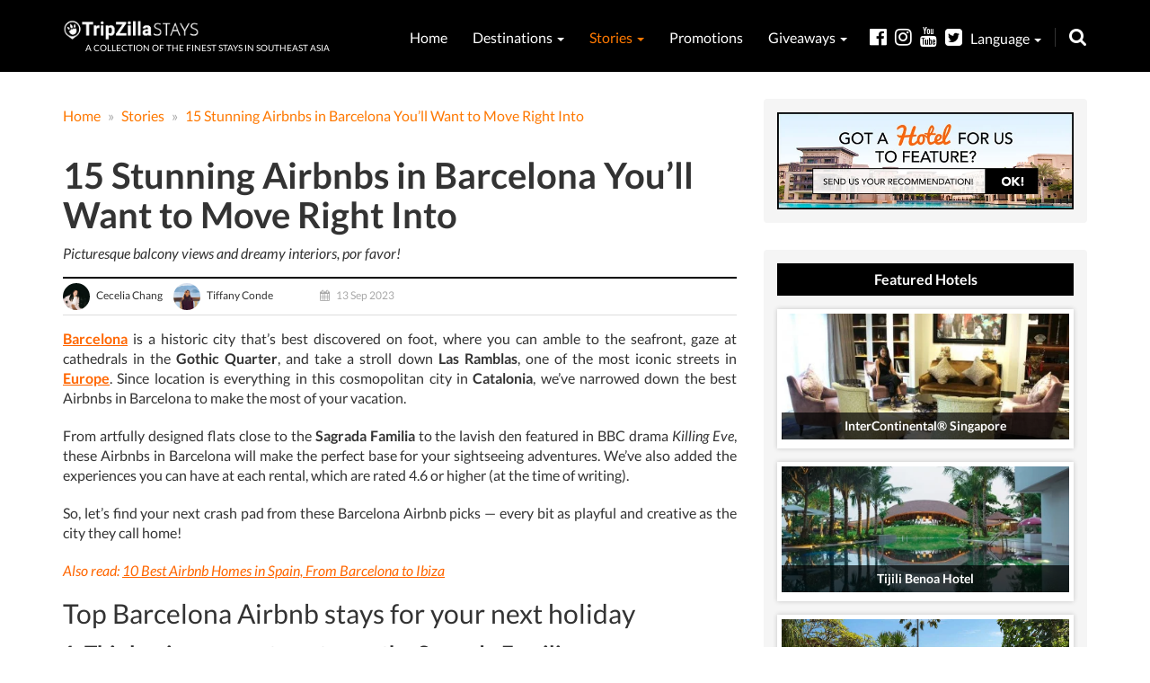

--- FILE ---
content_type: text/html; charset=UTF-8
request_url: https://stays.tripzilla.com/en/stories/stunning-airbnb-barcelona/115344?utm_source=staycations&utm_medium=article_side_banner&utm_campaign=article_92862
body_size: 18279
content:
<!DOCTYPE html>
<html lang="en">
<head>
    <meta charset="utf-8"/>
    <link rel="manifest" href="/manifest.json">
    <meta name="csrf-token" content="dvWfS6gkjGS9G72ikbxGPPU2b3qKIc2rNrd9687M">
    <meta http-equiv="X-UA-Compatible" content="IE=edge"/>
    <meta name="viewport" content="width=device-width, minimum-scale=1, initial-scale=1, user-scalable = no">
    <title>15 Barcelona Airbnb Vacation Homes You&rsquo;ll Want to Move Right Into | TripZillaSTAYS</title>
    <meta name="referrer" content="always" />
    <meta name="keywords" content="staycation, staycation singapore, staycation review, hotel, boutique hotel, singapore" />
    <meta name="description" content="For strategically located homes near Las Ramblas and Sagrada Familia, stay in these stunning and highly rated Airbnb rentals in Barcelona."/>
    <link rel="canonical" href="https://stays.tripzilla.com/en/stories/stunning-airbnb-barcelona/115344"/>

    <meta property="fb:pages" content="721289667937153" />
    <meta property="fb:app_id" content="918251991628712"/>
    <meta property="og:locale" content="en_US"/>
    <meta property="og:type" content="article"/>
    <meta property="og:title" content="15 Airbnbs in Barcelona You&rsquo;ll Want to Move Right Into [UPDATED 2023]"/>
    <meta property="og:description" content="Picturesque balcony views and dreamy interiors, por favor! "/>
    <meta property="og:url" content="https://stays.tripzilla.com/en/stories/stunning-airbnb-barcelona/115344"/>
    <meta property="og:site_name" content="TripZillaSTAYS"/>
    <meta property="og:image" content="https://tz-mag-media.s3.ap-southeast-1.amazonaws.com/wp-content/uploads/2020/10/13130805/fb-img-barcelona-airbnb.jpg"/>

    <link rel="shortcut icon" href="/img/fav_icon.ico" type="image/x-icon"/>
    <link rel="icon" href="/img/fav_icon.ico" type="image/x-icon"/>

    <script type="c35348d6d6bd095fa5f0ee54-text/javascript">
        (function(i,s,o,g,r,a,m){i['GoogleAnalyticsObject']=r;i[r]=i[r]||function(){
            (i[r].q=i[r].q||[]).push(arguments)},i[r].l=1*new Date();a=s.createElement(o),
            m=s.getElementsByTagName(o)[0];a.async=1;a.src=g;m.parentNode.insertBefore(a,m)
        })(window,document,'script','//www.google-analytics.com/analytics.js','ga');

        ga('create', 'UA-18745286-16', 'auto');
        ga('send', 'pageview');
    </script>

<!-- stay22 -->
<script type="c35348d6d6bd095fa5f0ee54-text/javascript">
  (function (s, t, a, y, twenty, two) {
    s.Stay22 = s.Stay22 || {};
    s.Stay22.params = { lmaID: '68273db64322fa292001f064' };
    twenty = t.createElement(a);
    two = t.getElementsByTagName(a)[0];
    twenty.async = 1;
    twenty.src = y;
    two.parentNode.insertBefore(twenty, two);
  })(window, document, 'script', 'https://scripts.stay22.com/letmeallez.js');
</script>

    <!-- Facebook Pixel Code -->
    <script type="c35348d6d6bd095fa5f0ee54-text/javascript">
        !function(f,b,e,v,n,t,s){if(f.fbq)return;n=f.fbq=function(){n.callMethod?
            n.callMethod.apply(n,arguments):n.queue.push(arguments)};if(!f._fbq)f._fbq=n;
            n.push=n;n.loaded=!0;n.version='2.0';n.queue=[];t=b.createElement(e);t.async=!0;
            t.src=v;s=b.getElementsByTagName(e)[0];s.parentNode.insertBefore(t,s)}(window,
            document,'script','https://connect.facebook.net/en_US/fbevents.js');
        fbq('init', '1632313647064434'); // Insert your pixel ID here.
        fbq('track', 'PageView');
    </script>
    <noscript><img height="1" width="1" style="display:none"
                   src="https://www.facebook.com/tr?id=1632313647064434&ev=PageView&noscript=1"
        /></noscript>
    <!-- DO NOT MODIFY -->
    <!-- End Facebook Pixel Code -->
    <!-- Facebook Pixel Code -->
    <script type="c35348d6d6bd095fa5f0ee54-text/javascript">
        !function(f,b,e,v,n,t,s)
        {if(f.fbq)return;n=f.fbq=function(){n.callMethod?
            n.callMethod.apply(n,arguments):n.queue.push(arguments)};
            if(!f._fbq)f._fbq=n;n.push=n;n.loaded=!0;n.version='2.0';
            n.queue=[];t=b.createElement(e);t.async=!0;
            t.src=v;s=b.getElementsByTagName(e)[0];
            s.parentNode.insertBefore(t,s)}(window,document,'script',
            'https://connect.facebook.net/en_US/fbevents.js');
        fbq('init', '736492156546096');
        fbq('track', 'PageView');
    </script>
    <noscript>
        <img height="1" width="1"
             src="https://www.facebook.com/tr?id=736492156546096&ev=PageView
            &noscript=1"/>
    </noscript>
    <!-- End Facebook Pixel Code -->
    <!-- Google Font -->
    <style type="text/css">@font-face {font-family:Source Sans Pro;font-style:normal;font-weight:400;src:url(/cf-fonts/s/source-sans-pro/5.0.11/latin/400/normal.woff2);unicode-range:U+0000-00FF,U+0131,U+0152-0153,U+02BB-02BC,U+02C6,U+02DA,U+02DC,U+0304,U+0308,U+0329,U+2000-206F,U+2074,U+20AC,U+2122,U+2191,U+2193,U+2212,U+2215,U+FEFF,U+FFFD;font-display:swap;}@font-face {font-family:Source Sans Pro;font-style:normal;font-weight:400;src:url(/cf-fonts/s/source-sans-pro/5.0.11/greek/400/normal.woff2);unicode-range:U+0370-03FF;font-display:swap;}@font-face {font-family:Source Sans Pro;font-style:normal;font-weight:400;src:url(/cf-fonts/s/source-sans-pro/5.0.11/latin-ext/400/normal.woff2);unicode-range:U+0100-02AF,U+0304,U+0308,U+0329,U+1E00-1E9F,U+1EF2-1EFF,U+2020,U+20A0-20AB,U+20AD-20CF,U+2113,U+2C60-2C7F,U+A720-A7FF;font-display:swap;}@font-face {font-family:Source Sans Pro;font-style:normal;font-weight:400;src:url(/cf-fonts/s/source-sans-pro/5.0.11/vietnamese/400/normal.woff2);unicode-range:U+0102-0103,U+0110-0111,U+0128-0129,U+0168-0169,U+01A0-01A1,U+01AF-01B0,U+0300-0301,U+0303-0304,U+0308-0309,U+0323,U+0329,U+1EA0-1EF9,U+20AB;font-display:swap;}@font-face {font-family:Source Sans Pro;font-style:normal;font-weight:400;src:url(/cf-fonts/s/source-sans-pro/5.0.11/greek-ext/400/normal.woff2);unicode-range:U+1F00-1FFF;font-display:swap;}@font-face {font-family:Source Sans Pro;font-style:normal;font-weight:400;src:url(/cf-fonts/s/source-sans-pro/5.0.11/cyrillic/400/normal.woff2);unicode-range:U+0301,U+0400-045F,U+0490-0491,U+04B0-04B1,U+2116;font-display:swap;}@font-face {font-family:Source Sans Pro;font-style:normal;font-weight:400;src:url(/cf-fonts/s/source-sans-pro/5.0.11/cyrillic-ext/400/normal.woff2);unicode-range:U+0460-052F,U+1C80-1C88,U+20B4,U+2DE0-2DFF,U+A640-A69F,U+FE2E-FE2F;font-display:swap;}</style>
    <!-- Google Font -->
    <link href='/build/css/common-combined-4d044bbdac.css' rel='stylesheet' type='text/css'>
    <link href='https://stays.tripzilla.com/css/mobile-close.css' rel='stylesheet' type='text/css'>
<meta name="csrf-token" content="dvWfS6gkjGS9G72ikbxGPPU2b3qKIc2rNrd9687M">
<link href="https://cdnjs.cloudflare.com/ajax/libs/toastr.js/latest/css/toastr.min.css" rel="stylesheet" />
<link href='/build/css/page/article/article-3cf2fb906a.css' rel='stylesheet' type='text/css'>
<meta name="twitter:card" content="summary_large_image">
<meta name="twitter:site" content="@TripZillaTravel">
<meta name="twitter:creator" content="@TripZillaTravel">
<meta name="twitter:title" content="15 Airbnbs in Barcelona You&rsquo;ll Want to Move Right Into [UPDATED 2023]">
<meta name="twitter:description" content="Picturesque balcony views and dreamy interiors, por favor! ">
<meta name="twitter:image" content="https://tz-mag-media.s3.ap-southeast-1.amazonaws.com/wp-content/uploads/2020/10/13130805/fb-img-barcelona-airbnb.jpg">
<style>
@media  only screen and (min-width: 992px) {
    .airbnb-frame{
    height: 100px !important;
    }
}
</style>      
   
<!-- HTML5 shim and Respond.js for IE8 support of HTML5 elements and media queries -->
    <!--[if lt IE 9]>
    <script src="https://oss.maxcdn.com/html5shiv/3.7.2/html5shiv.min.js"></script>
    <script src="https://oss.maxcdn.com/respond/1.4.2/respond.min.js"></script>
    <![endif]-->
    <!-- Google tag (gtag.js) -->
<script async src="https://www.googletagmanager.com/gtag/js?id=G-LP2EF335Z0" type="c35348d6d6bd095fa5f0ee54-text/javascript"></script>
<script type="c35348d6d6bd095fa5f0ee54-text/javascript">
  window.dataLayer = window.dataLayer || [];
  function gtag(){dataLayer.push(arguments);}
  gtag('js', new Date());

  gtag('config', 'G-LP2EF335Z0');
</script>
<!-- Google tag (gtag.js) -->
<script async src="https://www.googletagmanager.com/gtag/js?id=G-LFXL0RMKNB" type="c35348d6d6bd095fa5f0ee54-text/javascript"></script>
<script type="c35348d6d6bd095fa5f0ee54-text/javascript">
  window.dataLayer = window.dataLayer || [];
  function gtag(){dataLayer.push(arguments);}
  gtag('js', new Date());

  gtag('config', 'G-LFXL0RMKNB');
</script>
</head>
<body>
<div id="fb-root"></div>
<script type="c35348d6d6bd095fa5f0ee54-text/javascript">(function(d, s, id) {
        var js, fjs = d.getElementsByTagName(s)[0];
        if (d.getElementById(id)) return;
        js = d.createElement(s); js.id = id;
        js.src = "//connect.facebook.net/en_GB/sdk.js#xfbml=1&version=v2.6&appId=166517526746287";
        fjs.parentNode.insertBefore(js, fjs);
    }(document, 'script', 'facebook-jssdk'));</script>


<section id="top-header">
    <div class="container">
        <header class="row">
            <div class="col-md-12 text-left">
                <div class="main-logo-stays pull-left">
                    <a href="https://stays.tripzilla.com/en">
                    <!--  <object data="/img/page/layouts/main-logo-stays.svg" type="image/svg+xml">
                                    <img src="/img/page/layouts/main-logo-stays-sm.png" class="img-responsive" style="width: auto!important;"/>
                                </object> -->
                        <!-- June 28, 2018 New Logo-->
                        <img src="/img/page/layouts/main-logo-stays.png?test" class="img-responsive" style="width: auto!important;"/>
                    </a>
                    <div class="main-logo-tagline text-uppercase">
                        <a href="https://stays.tripzilla.com/en">
                            A collection of the finest stays in southeast asia
                        </a>
                    </div>
                </div>
                <nav class="pull-right">
                    <style> /** CUSTOM CSS May 13, 2019**/
    div.nav-destination-menu > a.nav-destination-menu-tile {
        height: 100px !important;
        width: calc(33.33% - 5px) !important;
        margin-bottom: 5px !important;
    }

    div.nav-destination-menu {
        width: 380px !important;
    }
</style>

<ul>
    <li >
        <a href="https://stays.tripzilla.com/en" title="Home">
            Home
        </a>
    </li>
    <li >
        <a href="https://stays.tripzilla.com/en/destinations" title="Destinations">
            Destinations <span class="caret"></span>
        </a>
        <div class="mobile-only destinations">
            <ul>
                <li meta="" >
                    <a href="https://stays.tripzilla.com/en/destinations/singapore" title="Singapore">
                        <!--span class="flag-icon flag-icon-sg"></span--> Singapore
                    </a>
                </li>
                <li >
                    <a href="https://stays.tripzilla.com/en/destinations/philippines" title="Philippines">
                        <!--span class="flag-icon flag-icon-ph"></span--> Philippines
                    </a>
                </li>
                <li >
                    <a href="https://stays.tripzilla.com/en/destinations/indonesia" title="Indonesia">
                        <!--span class="flag-icon flag-icon-id"></span--> Indonesia
                    </a>
                </li>
                <li >
                    <a href="https://stays.tripzilla.com/en/destinations/thailand" title="Thailand">
                        <!--span class="flag-icon flag-icon-th"></span--> Thailand
                    </a>
                </li>
                <li >
                    <a href="https://stays.tripzilla.com/en/destinations/malaysia" title="Malaysia">
                        <!--span class="flag-icon flag-icon-my"></span--> Malaysia
                    </a>
                </li>
                <li >
                    <a href="https://stays.tripzilla.com/en/destinations/hong-kong" title="Hong Kong">
                        <!--span class="flag-icon flag-icon-my"></span--> Hong Kong
                    </a>
                </li>
                <li >
                    <a href="https://stays.tripzilla.com/en/destinations/vietnam" title="Vietnam">
                        <!--span class="flag-icon flag-icon-my"></span--> Vietnam
                    </a>
                </li>
            </ul>
        </div>
        <div class="nav-menu-padding">
            <div class="nav-destination-menu nav-menu">
                <!-- Todo: Change to list -->
                <a href="https://stays.tripzilla.com/en/destinations/singapore" class="nav-destination-menu-tile"
                   style="background: #000 url('/img/page/destination/singapore_tn_120h.jpg') no-repeat center center/cover;">
                    <div class="nav-destination-menu-tile-overlay"></div>
                    <div class="nav-destination-menu-tile-copy">
                        Singapore
                    </div>
                </a>
                <a href="https://stays.tripzilla.com/en/destinations/indonesia" class="nav-destination-menu-tile"
                   style="background: #000 url('/img/page/destination/indonesia_tn_120h.jpg') no-repeat center center/cover;">
                    <div class="nav-destination-menu-tile-overlay"></div>
                    <div class="nav-destination-menu-tile-copy">
                        Indonesia
                    </div>
                </a>
                <a href="https://stays.tripzilla.com/en/destinations/philippines"
                   class="nav-destination-menu-tile"
                   style="background: #000 url('/img/page/destination/philippines_tn_120h.jpg') no-repeat center center/cover;">
                    <div class="nav-destination-menu-tile-overlay"></div>
                    <div class="nav-destination-menu-tile-copy">
                        Philippines
                    </div>
                </a>
                <a href="https://stays.tripzilla.com/en/destinations/thailand" class="nav-destination-menu-tile"
                   style="background: #000 url('/img/page/destination/thailand_tn_120h.jpg') no-repeat center center/cover;">
                    <div class="nav-destination-menu-tile-overlay"></div>
                    <div class="nav-destination-menu-tile-copy">
                        Thailand
                    </div>
                </a>
                <a href="https://stays.tripzilla.com/en/destinations/malaysia" class="nav-destination-menu-tile"
                   style="background: #000 url('/img/page/destination/malaysia_tn_120h.jpg') no-repeat center center/cover;">
                    <div class="nav-destination-menu-tile-overlay"></div>
                    <div class="nav-destination-menu-tile-copy">
                        Malaysia
                    </div>
                </a>
                <a href="https://stays.tripzilla.com/en/destinations/hong-kong" class="nav-destination-menu-tile"
                   style="background: #000 url('/img/page/destination/hong-kong_tn_120h.jpg') no-repeat center center/cover;">
                    <div class="nav-destination-menu-tile-overlay"></div>
                    <div class="nav-destination-menu-tile-copy">
                        Hong Kong
                    </div>
                </a>
                <a href="https://stays.tripzilla.com/en/destinations/vietnam" class="nav-destination-menu-tile"
                   style="background: #000 url('/img/page/destination/vietnam_tn_120h.jpg') no-repeat center center/cover;">
                    <div class="nav-destination-menu-tile-overlay"></div>
                    <div class="nav-destination-menu-tile-copy">
                        Vietnam
                    </div>
                </a>
            </div>
        </div>
    </li>
    <li class="active">
        <a href="https://stays.tripzilla.com/en/stories" title="Stories">
            Stories <span class="caret"></span>
        </a>
        <div class="nav-menu-padding">
            <div class="nav-stories-menu nav-menu">
                <a href="https://stays.tripzilla.com/en/stories/romantic-getaways"
                   class="nav-stories-menu-tile"
                   style="background: #000 url('/img/page/article/categories/romance.png') no-repeat center center/cover;">
                    <div class="nav-stories-menu-tile-overlay"></div>
                    <div class="nav-stories-menu-tile-copy">
                        Romantic Getaways
                    </div>
                </a>
                <a href="https://stays.tripzilla.com/en/stories/beach-island-retreats"
                   class="nav-stories-menu-tile"
                   style="background: #000 url('/img/page/article/categories/beach.png') no-repeat center center/cover;">
                    <div class="nav-stories-menu-tile-overlay"></div>
                    <div class="nav-stories-menu-tile-copy">
                        Beach & Island Retreats
                    </div>
                </a>
                <a href="https://stays.tripzilla.com/en/stories/family-holidays"
                   class="nav-stories-menu-tile"
                   style="background: #000 url('/img/page/article/categories/family.png') no-repeat center center/cover;">
                    <div class="nav-stories-menu-tile-overlay"></div>
                    <div class="nav-stories-menu-tile-copy">
                        Family Holidays
                    </div>
                </a>
                <a href="https://stays.tripzilla.com/en/stories/budget-trips"
                   class="nav-stories-menu-tile"
                   style="background: #000 url('/img/page/article/categories/budget.png') no-repeat center center/cover;">
                    <div class="nav-stories-menu-tile-overlay"></div>
                    <div class="nav-stories-menu-tile-copy">
                        Budget Trips
                    </div>
                </a>
                <a href="https://stays.tripzilla.com/en/stories/luxury-stays"
                   class="nav-stories-menu-tile"
                   style="background: #000 url('/img/page/article/categories/luxury.png') no-repeat center center/cover;">
                    <div class="nav-stories-menu-tile-overlay"></div>
                    <div class="nav-stories-menu-tile-copy">
                        Luxury Stays
                    </div>
                </a>
                <a href="https://stays.tripzilla.com/en/stories/others"
                   class="nav-stories-menu-tile"
                   style="background: #000 url('/img/page/article/categories/others.png') no-repeat center center/cover;">
                    <div class="nav-stories-menu-tile-overlay"></div>
                    <div class="nav-stories-menu-tile-copy">
                        Others
                    </div>
                </a>
            </div>
        </div>
    </li>
    <li >
        <a href="https://stays.tripzilla.com/en/promotions" title="Promotions">
            Promotions
        </a>
    </li>
    <li >
        <a title="Giveaways">
            Giveaways <span class="caret"></span>
        </a>
        <div class="mobile-only destinations">
            <ul>
            <!-- <li meta="" >
                    <a href="https://stays.tripzilla.com/en/wyndham_casablanca_jakarta_giveaway" title="Days Hotel & Suites Giveaway">
                      Wyndham Casablanca Jakarta Giveaway
                    </a>
                </li>
                <li meta="" >
                    <a href="https://stays.tripzilla.com/en/days_hotel_suites_giveaway" title="Days Hotel & Suites Giveaway">
                      Days Hotel & Suites Giveaway
                    </a>
                </li> -->
            <!--<li meta="" >
                    <a href="https://stays.tripzilla.com/en/wyndham_garden_hotels_giveaway" title="Wyndham Garden Hotels Giveaway">
                      Wyndham Garden Hotel Giveaway
                    </a>
                </li>-->
                <li meta="" >
                    <a href="https://stays.tripzilla.com/en/giveaways/past_winners" title="Past Winners">
                        Past Winners
                    </a>
                </li>
            </ul>
        </div>
        <div class="nav-menu-padding">
            <div class="nav-stories-menu nav-menu" style="left:12px; width:226px; top: 30px;">
            <!--  <a href="https://stays.tripzilla.com/en/wyndham_casablanca_jakarta_giveaway" style="cursor:pointer; position: relative;font-size: 13.5px; padding-bottom: 10px !important;">
                     Wyndham Casablanca Giveaway
                </a>
                <a href="https://stays.tripzilla.com/en/days_hotel_suites_giveaway" style="cursor:pointer; position: relative;font-size: 14.5px;">
                    Days Hotel & Suites Giveaway
                </a> -->
            <!--<a href="https://stays.tripzilla.com/en/wyndham_garden_hotels_giveaway" style="cursor:pointer; position: relative;font-size: 16.5px;text-align: center;line-height: 20px; padding-bottom: 10px !important;">
                   Wyndham Garden Hotels Giveaway
                </a>-->
                <a href="https://stays.tripzilla.com/en/giveaways/past_winners" style="cursor:pointer; position: relative; /*margin-top: 1em;*/">
                    Past Winners
                </a>
            </div>
        </div>
    </li>
<!-- <li class="active">
        <a title="Language">
           EN <span class="caret"></span>
        </a>
        <div class="mobile-only destinations">
            <ul>
                <li meta="">
                    <a title="Language" rel="alternate" hreflang="id" href="https://stays.tripzilla.com/id/stories/stunning-airbnb-barcelona/115344?utm_campaign=article_92862&amp;utm_medium=article_side_banner&amp;utm_source=staycations" style="cursor:pointer; position: relative;">
                        ID
                    </a>
                </li>
            </ul>
        </div>
        <div class="nav-menu-padding">
            <div class="nav-stories-menu nav-menu" style="left:12px; width:226px; top: 30px;">
                <a rel="alternate" hreflang="id" href="https://stays.tripzilla.com/id/stories/stunning-airbnb-barcelona/115344?utm_campaign=article_92862&amp;utm_medium=article_side_banner&amp;utm_source=staycations" style="cursor:pointer; position: relative;">
                        ID
                </a>
            </div>
        </div>
    </li> -->
</ul>
                    <div class="nav-search">
                        <div class="nav-search-form">
                            <form action="https://stays.tripzilla.com/en/search" method="GET">
                                <input type="text" name="keywords" autocomplete="off" placeholder="Type keywords & hit enter" value=""/>
                            </form>
                        </div>
                        <i class="fa fa-search" aria-hidden="true"></i>
                    </div>
                    <div class="nav-social">
                        <style>
.dropbtnx {
    background-color: #000;
    color: white;
    font-size: 16px;
    border: none;
    cursor: pointer;

}

.dropdownx {
    position: relative;
    display: inline-block;
}

.dropdownx-content {
    display: none;
    position: absolute;
    background-color: #000;
    min-width: 100px;
    box-shadow: 0px 8px 16px 0px rgba(0,0,0,0.2);
    z-index: 1;
}

.dropdownx-content a {
    color: #222;
    padding: 12px 16px;
    text-decoration: none;
    display: block;
}

.dropdownx-content a:hover {color: #e82f9d; }

.dropdownx:hover .dropdownx-content {
    display: block;
}

.dropdownx:hover .dropbtnx {
    background-color: #000;
}
.en{
    width: 80px;
    background: #3c3c3c;
}
.id{
    width: 80px;
    background: #3c3c3c;
    border-left: 1px solid white;
    padding-left: 3px;
}
.ul{
    display: flex;
}
</style>
<a href="https://www.facebook.com/TripZillaMagazine" target="_blank" title="Facebook">
    <i class="fa fa-facebook-official" aria-hidden="true"></i>
</a><a href="https://www.instagram.com/tripzillamag/" target="_blank" title="Instagram">
    <i class="fa fa-instagram" aria-hidden="true"></i>
</a><a href="https://www.youtube.com/tripzillatravel" target="_blank" title="Youtube">
    <i class="fa fa-youtube" aria-hidden="true"></i>
</a><a href="https://twitter.com/TripZillaMag" target="_blank" title="Twitter">
    <i class="fa fa-twitter-square" aria-hidden="true"></i>
</a>

<div class="dropdownx">
  <div>
      <a class="dropbtnx" title="Language">
          Language <span class="caret"></span>
      </a>
  </div>

  <div class="mobile-only destinations">
    <ul class="ul">
      <li meta="" class="en" style="text-align: left;">
        <a title="English" rel="alternate" hreflang="en" href="https://stays.tripzilla.com/en/stories/stunning-airbnb-barcelona/115344?utm_campaign=article_92862&amp;utm_medium=article_side_banner&amp;utm_source=staycations" style="cursor:pointer; position: relative;font-size:18px;">
          English
        </a>
      </li>
      <li meta="" class="id" style="text-align: left;">
        <a title="Indonesia" rel="alternate" hreflang="id" href="https://stays.tripzilla.com/id/stories/stunning-airbnb-barcelona/115344?utm_campaign=article_92862&amp;utm_medium=article_side_banner&amp;utm_source=staycations" style="cursor:pointer; position: relative;font-size:18px;">
          Bahasa
        </a>
      </li>
    </ul>
  </div>

  <div class="dropdownx-content">
    <div class="nav-menu-padding">
      <a rel="alternate" title="English" hreflang="en" href="https://stays.tripzilla.com/en/stories/stunning-airbnb-barcelona/115344?utm_campaign=article_92862&amp;utm_medium=article_side_banner&amp;utm_source=staycations" style="font-size:16px; cursor:pointer; position: relative;">
              English
      </a>
      <a rel="alternate" title="Indonesia" hreflang="ID" href="https://stays.tripzilla.com/id/stories/stunning-airbnb-barcelona/115344?utm_campaign=article_92862&amp;utm_medium=article_side_banner&amp;utm_source=staycations" style="font-size:16px; cursor:pointer; position: relative;">
              Bahasa
      </a>
    </div>
  </div>
</div>
                    </div>
                </nav>
                <div id="mobile-menu-btn-open">
                    <i class="fa fa-bars" aria-hidden="true"></i>
                </div>
                <div id="mobile-menu-bg-overlay"></div>
            </div>
        </header>
    </div>
</section>

<section id="mobile-nav">
    <nav>
        <div id="mobile-menu-btn-close" class="mobile-close" style="opacity: 0.5;">
            <i class="fa fa-times" aria-hidden="true"></i>
        </div>
        <style> /** CUSTOM CSS May 13, 2019**/
    div.nav-destination-menu > a.nav-destination-menu-tile {
        height: 100px !important;
        width: calc(33.33% - 5px) !important;
        margin-bottom: 5px !important;
    }

    div.nav-destination-menu {
        width: 380px !important;
    }
</style>

<ul>
    <li >
        <a href="https://stays.tripzilla.com/en" title="Home">
            Home
        </a>
    </li>
    <li >
        <a href="https://stays.tripzilla.com/en/destinations" title="Destinations">
            Destinations <span class="caret"></span>
        </a>
        <div class="mobile-only destinations">
            <ul>
                <li meta="" >
                    <a href="https://stays.tripzilla.com/en/destinations/singapore" title="Singapore">
                        <!--span class="flag-icon flag-icon-sg"></span--> Singapore
                    </a>
                </li>
                <li >
                    <a href="https://stays.tripzilla.com/en/destinations/philippines" title="Philippines">
                        <!--span class="flag-icon flag-icon-ph"></span--> Philippines
                    </a>
                </li>
                <li >
                    <a href="https://stays.tripzilla.com/en/destinations/indonesia" title="Indonesia">
                        <!--span class="flag-icon flag-icon-id"></span--> Indonesia
                    </a>
                </li>
                <li >
                    <a href="https://stays.tripzilla.com/en/destinations/thailand" title="Thailand">
                        <!--span class="flag-icon flag-icon-th"></span--> Thailand
                    </a>
                </li>
                <li >
                    <a href="https://stays.tripzilla.com/en/destinations/malaysia" title="Malaysia">
                        <!--span class="flag-icon flag-icon-my"></span--> Malaysia
                    </a>
                </li>
                <li >
                    <a href="https://stays.tripzilla.com/en/destinations/hong-kong" title="Hong Kong">
                        <!--span class="flag-icon flag-icon-my"></span--> Hong Kong
                    </a>
                </li>
                <li >
                    <a href="https://stays.tripzilla.com/en/destinations/vietnam" title="Vietnam">
                        <!--span class="flag-icon flag-icon-my"></span--> Vietnam
                    </a>
                </li>
            </ul>
        </div>
        <div class="nav-menu-padding">
            <div class="nav-destination-menu nav-menu">
                <!-- Todo: Change to list -->
                <a href="https://stays.tripzilla.com/en/destinations/singapore" class="nav-destination-menu-tile"
                   style="background: #000 url('/img/page/destination/singapore_tn_120h.jpg') no-repeat center center/cover;">
                    <div class="nav-destination-menu-tile-overlay"></div>
                    <div class="nav-destination-menu-tile-copy">
                        Singapore
                    </div>
                </a>
                <a href="https://stays.tripzilla.com/en/destinations/indonesia" class="nav-destination-menu-tile"
                   style="background: #000 url('/img/page/destination/indonesia_tn_120h.jpg') no-repeat center center/cover;">
                    <div class="nav-destination-menu-tile-overlay"></div>
                    <div class="nav-destination-menu-tile-copy">
                        Indonesia
                    </div>
                </a>
                <a href="https://stays.tripzilla.com/en/destinations/philippines"
                   class="nav-destination-menu-tile"
                   style="background: #000 url('/img/page/destination/philippines_tn_120h.jpg') no-repeat center center/cover;">
                    <div class="nav-destination-menu-tile-overlay"></div>
                    <div class="nav-destination-menu-tile-copy">
                        Philippines
                    </div>
                </a>
                <a href="https://stays.tripzilla.com/en/destinations/thailand" class="nav-destination-menu-tile"
                   style="background: #000 url('/img/page/destination/thailand_tn_120h.jpg') no-repeat center center/cover;">
                    <div class="nav-destination-menu-tile-overlay"></div>
                    <div class="nav-destination-menu-tile-copy">
                        Thailand
                    </div>
                </a>
                <a href="https://stays.tripzilla.com/en/destinations/malaysia" class="nav-destination-menu-tile"
                   style="background: #000 url('/img/page/destination/malaysia_tn_120h.jpg') no-repeat center center/cover;">
                    <div class="nav-destination-menu-tile-overlay"></div>
                    <div class="nav-destination-menu-tile-copy">
                        Malaysia
                    </div>
                </a>
                <a href="https://stays.tripzilla.com/en/destinations/hong-kong" class="nav-destination-menu-tile"
                   style="background: #000 url('/img/page/destination/hong-kong_tn_120h.jpg') no-repeat center center/cover;">
                    <div class="nav-destination-menu-tile-overlay"></div>
                    <div class="nav-destination-menu-tile-copy">
                        Hong Kong
                    </div>
                </a>
                <a href="https://stays.tripzilla.com/en/destinations/vietnam" class="nav-destination-menu-tile"
                   style="background: #000 url('/img/page/destination/vietnam_tn_120h.jpg') no-repeat center center/cover;">
                    <div class="nav-destination-menu-tile-overlay"></div>
                    <div class="nav-destination-menu-tile-copy">
                        Vietnam
                    </div>
                </a>
            </div>
        </div>
    </li>
    <li class="active">
        <a href="https://stays.tripzilla.com/en/stories" title="Stories">
            Stories <span class="caret"></span>
        </a>
        <div class="nav-menu-padding">
            <div class="nav-stories-menu nav-menu">
                <a href="https://stays.tripzilla.com/en/stories/romantic-getaways"
                   class="nav-stories-menu-tile"
                   style="background: #000 url('/img/page/article/categories/romance.png') no-repeat center center/cover;">
                    <div class="nav-stories-menu-tile-overlay"></div>
                    <div class="nav-stories-menu-tile-copy">
                        Romantic Getaways
                    </div>
                </a>
                <a href="https://stays.tripzilla.com/en/stories/beach-island-retreats"
                   class="nav-stories-menu-tile"
                   style="background: #000 url('/img/page/article/categories/beach.png') no-repeat center center/cover;">
                    <div class="nav-stories-menu-tile-overlay"></div>
                    <div class="nav-stories-menu-tile-copy">
                        Beach & Island Retreats
                    </div>
                </a>
                <a href="https://stays.tripzilla.com/en/stories/family-holidays"
                   class="nav-stories-menu-tile"
                   style="background: #000 url('/img/page/article/categories/family.png') no-repeat center center/cover;">
                    <div class="nav-stories-menu-tile-overlay"></div>
                    <div class="nav-stories-menu-tile-copy">
                        Family Holidays
                    </div>
                </a>
                <a href="https://stays.tripzilla.com/en/stories/budget-trips"
                   class="nav-stories-menu-tile"
                   style="background: #000 url('/img/page/article/categories/budget.png') no-repeat center center/cover;">
                    <div class="nav-stories-menu-tile-overlay"></div>
                    <div class="nav-stories-menu-tile-copy">
                        Budget Trips
                    </div>
                </a>
                <a href="https://stays.tripzilla.com/en/stories/luxury-stays"
                   class="nav-stories-menu-tile"
                   style="background: #000 url('/img/page/article/categories/luxury.png') no-repeat center center/cover;">
                    <div class="nav-stories-menu-tile-overlay"></div>
                    <div class="nav-stories-menu-tile-copy">
                        Luxury Stays
                    </div>
                </a>
                <a href="https://stays.tripzilla.com/en/stories/others"
                   class="nav-stories-menu-tile"
                   style="background: #000 url('/img/page/article/categories/others.png') no-repeat center center/cover;">
                    <div class="nav-stories-menu-tile-overlay"></div>
                    <div class="nav-stories-menu-tile-copy">
                        Others
                    </div>
                </a>
            </div>
        </div>
    </li>
    <li >
        <a href="https://stays.tripzilla.com/en/promotions" title="Promotions">
            Promotions
        </a>
    </li>
    <li >
        <a title="Giveaways">
            Giveaways <span class="caret"></span>
        </a>
        <div class="mobile-only destinations">
            <ul>
            <!-- <li meta="" >
                    <a href="https://stays.tripzilla.com/en/wyndham_casablanca_jakarta_giveaway" title="Days Hotel & Suites Giveaway">
                      Wyndham Casablanca Jakarta Giveaway
                    </a>
                </li>
                <li meta="" >
                    <a href="https://stays.tripzilla.com/en/days_hotel_suites_giveaway" title="Days Hotel & Suites Giveaway">
                      Days Hotel & Suites Giveaway
                    </a>
                </li> -->
            <!--<li meta="" >
                    <a href="https://stays.tripzilla.com/en/wyndham_garden_hotels_giveaway" title="Wyndham Garden Hotels Giveaway">
                      Wyndham Garden Hotel Giveaway
                    </a>
                </li>-->
                <li meta="" >
                    <a href="https://stays.tripzilla.com/en/giveaways/past_winners" title="Past Winners">
                        Past Winners
                    </a>
                </li>
            </ul>
        </div>
        <div class="nav-menu-padding">
            <div class="nav-stories-menu nav-menu" style="left:12px; width:226px; top: 30px;">
            <!--  <a href="https://stays.tripzilla.com/en/wyndham_casablanca_jakarta_giveaway" style="cursor:pointer; position: relative;font-size: 13.5px; padding-bottom: 10px !important;">
                     Wyndham Casablanca Giveaway
                </a>
                <a href="https://stays.tripzilla.com/en/days_hotel_suites_giveaway" style="cursor:pointer; position: relative;font-size: 14.5px;">
                    Days Hotel & Suites Giveaway
                </a> -->
            <!--<a href="https://stays.tripzilla.com/en/wyndham_garden_hotels_giveaway" style="cursor:pointer; position: relative;font-size: 16.5px;text-align: center;line-height: 20px; padding-bottom: 10px !important;">
                   Wyndham Garden Hotels Giveaway
                </a>-->
                <a href="https://stays.tripzilla.com/en/giveaways/past_winners" style="cursor:pointer; position: relative; /*margin-top: 1em;*/">
                    Past Winners
                </a>
            </div>
        </div>
    </li>
<!-- <li class="active">
        <a title="Language">
           EN <span class="caret"></span>
        </a>
        <div class="mobile-only destinations">
            <ul>
                <li meta="">
                    <a title="Language" rel="alternate" hreflang="id" href="https://stays.tripzilla.com/id/stories/stunning-airbnb-barcelona/115344?utm_campaign=article_92862&amp;utm_medium=article_side_banner&amp;utm_source=staycations" style="cursor:pointer; position: relative;">
                        ID
                    </a>
                </li>
            </ul>
        </div>
        <div class="nav-menu-padding">
            <div class="nav-stories-menu nav-menu" style="left:12px; width:226px; top: 30px;">
                <a rel="alternate" hreflang="id" href="https://stays.tripzilla.com/id/stories/stunning-airbnb-barcelona/115344?utm_campaign=article_92862&amp;utm_medium=article_side_banner&amp;utm_source=staycations" style="cursor:pointer; position: relative;">
                        ID
                </a>
            </div>
        </div>
    </li> -->
</ul>
        <div id="mobile-nav-social">
            <style>
.dropbtnx {
    background-color: #000;
    color: white;
    font-size: 16px;
    border: none;
    cursor: pointer;

}

.dropdownx {
    position: relative;
    display: inline-block;
}

.dropdownx-content {
    display: none;
    position: absolute;
    background-color: #000;
    min-width: 100px;
    box-shadow: 0px 8px 16px 0px rgba(0,0,0,0.2);
    z-index: 1;
}

.dropdownx-content a {
    color: #222;
    padding: 12px 16px;
    text-decoration: none;
    display: block;
}

.dropdownx-content a:hover {color: #e82f9d; }

.dropdownx:hover .dropdownx-content {
    display: block;
}

.dropdownx:hover .dropbtnx {
    background-color: #000;
}
.en{
    width: 80px;
    background: #3c3c3c;
}
.id{
    width: 80px;
    background: #3c3c3c;
    border-left: 1px solid white;
    padding-left: 3px;
}
.ul{
    display: flex;
}
</style>
<a href="https://www.facebook.com/TripZillaMagazine" target="_blank" title="Facebook">
    <i class="fa fa-facebook-official" aria-hidden="true"></i>
</a><a href="https://www.instagram.com/tripzillamag/" target="_blank" title="Instagram">
    <i class="fa fa-instagram" aria-hidden="true"></i>
</a><a href="https://www.youtube.com/tripzillatravel" target="_blank" title="Youtube">
    <i class="fa fa-youtube" aria-hidden="true"></i>
</a><a href="https://twitter.com/TripZillaMag" target="_blank" title="Twitter">
    <i class="fa fa-twitter-square" aria-hidden="true"></i>
</a>

<div class="dropdownx">
  <div>
      <a class="dropbtnx" title="Language">
          Language <span class="caret"></span>
      </a>
  </div>

  <div class="mobile-only destinations">
    <ul class="ul">
      <li meta="" class="en" style="text-align: left;">
        <a title="English" rel="alternate" hreflang="en" href="https://stays.tripzilla.com/en/stories/stunning-airbnb-barcelona/115344?utm_campaign=article_92862&amp;utm_medium=article_side_banner&amp;utm_source=staycations" style="cursor:pointer; position: relative;font-size:18px;">
          English
        </a>
      </li>
      <li meta="" class="id" style="text-align: left;">
        <a title="Indonesia" rel="alternate" hreflang="id" href="https://stays.tripzilla.com/id/stories/stunning-airbnb-barcelona/115344?utm_campaign=article_92862&amp;utm_medium=article_side_banner&amp;utm_source=staycations" style="cursor:pointer; position: relative;font-size:18px;">
          Bahasa
        </a>
      </li>
    </ul>
  </div>

  <div class="dropdownx-content">
    <div class="nav-menu-padding">
      <a rel="alternate" title="English" hreflang="en" href="https://stays.tripzilla.com/en/stories/stunning-airbnb-barcelona/115344?utm_campaign=article_92862&amp;utm_medium=article_side_banner&amp;utm_source=staycations" style="font-size:16px; cursor:pointer; position: relative;">
              English
      </a>
      <a rel="alternate" title="Indonesia" hreflang="ID" href="https://stays.tripzilla.com/id/stories/stunning-airbnb-barcelona/115344?utm_campaign=article_92862&amp;utm_medium=article_side_banner&amp;utm_source=staycations" style="font-size:16px; cursor:pointer; position: relative;">
              Bahasa
      </a>
    </div>
  </div>
</div>
        </div>
    </nav>
</section>


<!-- Far East Re-targeting -->
<!-- Also placed at microsite/sticky-header.blade.php -->


<section class="container">
    <div class="row">
        <div class="col-md-8">

            <div itemscope itemtype="http://schema.org/WebPage">
                <ul class="breadcrumb" itemprop="breadcrumb" itemscope="" itemtype="http://schema.org/BreadcrumbList">
                    <li itemscope="" itemprop="itemListElement" itemtype="http://schema.org/ListItem">
                        <a href="https://stays.tripzilla.com/en" itemprop="item" title="Home">
                            <span itemprop="name">Home</span>
                        </a>
                        <meta itemprop="position" content="1">
                    </li>
                    <li itemscope="" itemprop="itemListElement" itemtype="http://schema.org/ListItem">
                        <a href="https://stays.tripzilla.com/en/stories" itemprop="item" title="Stories">
                            <span itemprop="name">Stories</span>
                        </a>
                        <meta itemprop="position" content="2">
                    </li>
                    <li class="active" itemscope="" itemprop="itemListElement" itemtype="http://schema.org/ListItem">
                        <a href="https://stays.tripzilla.com/en/stories/stunning-airbnb-barcelona/115344" title="15 Stunning Airbnbs in Barcelona You&rsquo;ll Want to Move Right Into" itemprop="item">
                            <span itemprop="name">15 Stunning Airbnbs in Barcelona You&rsquo;ll Want to Move Right Into</span>
                        </a>
                        <meta itemprop="position" content="3">
                    </li>
                </ul>
            </div>

            <div class="article-title">
                <h1>15 Stunning Airbnbs in Barcelona You&rsquo;ll Want to Move Right Into</h1>
            </div>
            <div class="article-excerpt">
                Picturesque balcony views and dreamy interiors, por favor! 
            </div>
            <div class="article-meta">

                                                            <div class="article-authors-wrapper">
                            <span class="article-author-avatar">
                                <img src="https://tz-mag-media.s3.ap-southeast-1.amazonaws.com/wp-content/uploads/2024/08/08175731/Author-pic-150x150.jpg"/>
                            </span>
                            <span class="article-author">
                                Cecelia Chang
                            </span>
                        </div>
                                            <div class="article-authors-wrapper">
                            <span class="article-author-avatar">
                                <img src="https://tz-mag-media.s3.ap-southeast-1.amazonaws.com/wp-content/uploads/2020/12/18130926/Tiffany-Conde-Avatar-150x150.jpg"/>
                            </span>
                            <span class="article-author">
                                Tiffany Conde
                            </span>
                        </div>
                                    
                <span class="article-date">
                    <i class="fa fa-calendar" aria-hidden="true"></i> 13 Sep 2023
                </span>
            </div>

            <div class="article-content">
                <p><a href="https://www.tripzilla.com/awesome-things-to-do-barcelona/80435" target="_blank" rel="noopener noreferrer"><b>Barcelona</b></a><span style="font-weight: 400;"> is a historic city that’s best discovered on foot, where you can amble to the seafront, gaze at cathedrals in the </span><b>Gothic Quarter</b><span style="font-weight: 400;">, and take a stroll down </span><b>Las Ramblas</b><span style="font-weight: 400;">, one of the most iconic streets in </span><a href="https://www.tripzilla.com/europe-unique-souvenirs/101817" target="_blank" rel="noopener noreferrer"><b>Europe</b></a><span style="font-weight: 400;">. Since location is everything in this cosmopolitan city in </span><b>Catalonia</b><span style="font-weight: 400;">, we’ve narrowed down the best Airbnbs in Barcelona to make the most of your vacation. </span></p>
<p><span style="font-weight: 400;">From artfully designed flats close to the </span><b>Sagrada Familia</b><span style="font-weight: 400;"> to the lavish den featured in BBC drama </span><i><span style="font-weight: 400;">Killing Eve</span></i><span style="font-weight: 400;">, these Airbnbs in Barcelona will make the perfect base for your sightseeing adventures. We’ve also added the experiences you can have at each rental, which are rated 4.6 or higher (at the time of writing). </span></p>
<p><span style="font-weight: 400;">So, let’s find your next crash pad from these Barcelona Airbnb picks — every bit as playful and creative as the city they call home! </span></p>
<p><span style="color: #ff6600;"><i><span style="font-weight: 400;">Also read: </span></i><a style="color: #ff6600;" href="https://www.tripzilla.com/best-airbnb-spain/124206" target="_blank" rel="noopener noreferrer"><i><span style="font-weight: 400;">10 Best Airbnb Homes in Spain, From Barcelona to Ibiza</span></i></a></span></p>
<h2>Top Barcelona Airbnb stays for your next holiday</h2>
<h3>1. This luminous apartment near the Sagrada Familia</h3>
<p><img class="alignnone" src="https://static.tripzilla.com/thumb/7/5/170357_800x.jpg" alt="Best Airbnb Apartments in Barcelona" width="800" height="533" /></p>
<p><img src="https://static.tripzilla.com/thumb/c/1/198337_800x.jpg" /></p>
<p><span style="font-weight: 400;">Listing name: </span><a href="https://airbnb.pvxt.net/c/312259/567379/4273?subId1=tzmag_article_115344&amp;u=https%3A%2F%2Fwww.airbnb.com%2Frooms%2F21521482" target="_blank" rel="noopener noreferrer"><span style="font-weight: 400;">Luminous Apartment near Sagrada Familia</span><span style="font-weight: 400;"><br />
</span></a><span style="font-weight: 400;">Listing type: Entire apartment</span><span style="font-weight: 400;"><br />
</span><span style="font-weight: 400;">Max. no. of guests: 4</span><span style="font-weight: 400;"><br />
</span><span style="font-weight: 400;">No. of bedrooms: 1</span></p>
<p><span style="font-weight: 400;">Visiting the Sagrada Familia is one of the top things to do in Barcelona, so why not get a head start? Luckily, we’ve found </span><a href="https://airbnb.pvxt.net/c/312259/567379/4273?subId1=tzmag_article_115344&amp;u=https%3A%2F%2Fwww.airbnb.com%2Frooms%2F21521482" target="_blank" rel="noopener noreferrer"><span style="font-weight: 400;">this well-lit apartment</span></a><span style="font-weight: 400;"> that puts you close to Antoni Gaudí’s famous masterpiece. Perfect for couples or families, it offers a spacious living area, a gorgeous kitchen and dining area, and a sizable bathroom with a tub — all generous features, considering most Airbnbs in Barcelona. More importantly, you’re only a quick stroll away from the basilica and five minutes to the nearest metro station. </span></p>
<p style="text-align: center;"><a class="btn-smaller-mobile" style="background: #f74d4d !important; padding: 11px 31px; color: #ffffff; border-radius: 25px;" href="https://airbnb.pvxt.net/c/312259/567379/4273?subId1=tzmag_article_115344&amp;u=https%3A%2F%2Fwww.airbnb.com%2Frooms%2F21521482" target="_blank" rel="noopener noreferrer"><span style="font-weight: 400;">CHECK RATES &amp; AVAILABILITY</span></a></p>
<h3>2. This beautiful flat with views of a Spanish bell tower from your balcony</h3>
<p><img class="alignnone" src="https://static.tripzilla.com/thumb/7/a/170362_800x.jpg" alt="Best Airbnb Apartments in Barcelona" width="800" height="533" /></p>
<p><img src="https://static.tripzilla.com/thumb/c/0/198336_800x.jpg" /></p>
<p><span style="font-weight: 400;">Listing name: </span><a href="https://airbnb.pvxt.net/c/312259/567379/4273?subId1=tzmag_article_115344&amp;u=https%3A%2F%2Fwww.airbnb.com%2Frooms%2F272282" target="_blank" rel="noopener noreferrer"><span style="font-weight: 400;">CHARMING, VERY SPACIOUS &amp; BEST LOCATED</span><span style="font-weight: 400;"><br />
</span></a><span style="font-weight: 400;">Listing type: Entire apartment </span><span style="font-weight: 400;"><br />
</span><span style="font-weight: 400;">Max. no. of guests: 8</span><span style="font-weight: 400;"><br />
</span><span style="font-weight: 400;">No. of bedrooms: 3</span></p>
<p><span style="font-weight: 400;">Situated in the </span><b>Eixample district</b><span style="font-weight: 400;"> of Barcelona, </span><a href="https://airbnb.pvxt.net/c/312259/567379/4273?subId1=tzmag_article_115344&amp;u=https%3A%2F%2Fwww.airbnb.com%2Frooms%2F272282" target="_blank" rel="noopener noreferrer"><span style="font-weight: 400;">this Modernist apartment</span></a><span style="font-weight: 400;"> already wowed us with its Pinterest-worthy interiors and bookshelves. But a balcony directly facing a bell tower? Consider us impressed! </span></p>
<p><span style="font-weight: 400;">Described as an “exquisite apartment with open spaces and light,” it's one of those Airbnbs in Barcelona that come equipped with hotel-style amenities. Expect a formal dining area, a polished kitchen with an island, heated towel racks, and a soaking tub to help you relax after a long day. </span></p>
<p style="text-align: center;"><a class="btn-smaller-mobile" style="background: #f74d4d !important; padding: 11px 31px; color: #ffffff; border-radius: 25px;" href="https://airbnb.pvxt.net/c/312259/567379/4273?subId1=tzmag_article_115344&amp;u=https%3A%2F%2Fwww.airbnb.com%2Frooms%2F272282" target="_blank" rel="noopener noreferrer"><span style="font-weight: 400;">CHECK RATES &amp; AVAILABILITY</span></a></p>
<h3>3. This sunny flat right along Las Ramblas</h3>
<p><img class="alignnone" src="https://static.tripzilla.com/thumb/7/e/170366_800x.jpg" alt="Best Airbnb Apartments in Barcelona" width="800" height="533" /></p>
<p><img class="alignnone size-large" src="https://static.tripzilla.com/thumb/7/7/170359_800x.jpg" alt="Best Airbnb Apartments in Barcelona" width="800" height="533" /></p>
<p><span style="font-weight: 400;">Listing name: </span><a href="https://airbnb.pvxt.net/c/312259/567379/4273?subId1=tzmag_article_115344&amp;u=https%3A%2F%2Fwww.airbnb.com%2Frooms%2F37278016" target="_blank" rel="noopener noreferrer"><span style="font-weight: 400;">THE 5VE SOUL - Gòtic (Deluxe Apartment)</span><span style="font-weight: 400;"><br />
</span></a><span style="font-weight: 400;">Listing type: Entire serviced apartment </span><span style="font-weight: 400;"><br />
</span><span style="font-weight: 400;">Max. no. of guests: 4</span><span style="font-weight: 400;"><br />
</span><span style="font-weight: 400;">No. of bedrooms: 1</span></p>
<p><span style="font-weight: 400;">When it comes to balconies with a view, you won’t even have to roll out of bed to catch a glimpse of Las Ramblas</span> <span style="font-weight: 400;">at </span><a href="https://airbnb.pvxt.net/c/312259/567379/4273?subId1=tzmag_article_115344&amp;u=https%3A%2F%2Fwww.airbnb.com%2Frooms%2F37278016" target="_blank" rel="noopener noreferrer"><span style="font-weight: 400;">this tastefully designed apartment</span></a><span style="font-weight: 400;">. All you have to do is look out the window, and you’re there. How amazing is that? </span></p>
<p><span style="font-weight: 400;">Standing on top of Barcelona’s most popular street, this centrally located apartment features a beautiful desk space, a well-stocked kitchen, and a comfy couch for chilling out in front of the TV. It also makes an ideal base for nearby attractions like </span><b>Ciutat Vella</b><span style="font-weight: 400;">, </span><b>Palau Güell</b><span style="font-weight: 400;">, and the </span><b>Cathedral of Barcelona</b><span style="font-weight: 400;">.</span></p>
<p style="text-align: center;"><a class="btn-smaller-mobile" style="background: #f74d4d !important; padding: 11px 31px; color: #ffffff; border-radius: 25px;" href="https://airbnb.pvxt.net/c/312259/567379/4273?subId1=tzmag_article_115344&amp;u=https%3A%2F%2Fwww.airbnb.com%2Frooms%2F37278016" target="_blank" rel="noopener noreferrer"><span style="font-weight: 400;">CHECK RATES &amp; AVAILABILITY</span></a></p>
<h3>4. This cosy home with spectacular views of Sagrada Familia</h3>
<p><img class="alignnone size-large" src="https://static.tripzilla.com/thumb/7/f/170367_800x.jpg" alt="Best Airbnb Apartments in Barcelona" width="800" height="500" /></p>
<p><img class="alignnone size-large" src="https://static.tripzilla.com/thumb/7/6/170358_800x.jpg" width="800" height="450" /></p>
<p><span style="font-weight: 400;">Listing name:</span> <a href="https://airbnb.pvxt.net/c/312259/567379/4273?subId1=tzmag_article_115344&amp;u=https%3A%2F%2Fwww.airbnb.com%2Frooms%2F20647444" target="_blank" rel="noopener noreferrer"><span style="font-weight: 400;">ABSOLUTE SAGRADA FAMILIA 3 // SUPERIOR //</span></a><br />
<span style="font-weight: 400;">Listing type: Entire serviced apartment</span><br />
<span style="font-weight: 400;">Max. no. of guests: 5</span><br />
<span style="font-weight: 400;">No. of bedrooms: 2 </span></p>
<p><span style="font-weight: 400;">Offering possibly the most spectacular lookout in Barcelona, </span><a href="https://airbnb.pvxt.net/c/312259/567379/4273?subId1=tzmag_article_115344&amp;u=https%3A%2F%2Fwww.airbnb.com%2Frooms%2F20647444" target="_blank" rel="noopener noreferrer"><span style="font-weight: 400;">this serviced apartment with a rooftop terrace</span></a><span style="font-weight: 400;"> directly gazes at </span><b>Sagrada Familia</b><span style="font-weight: 400;">. When you’re done picking up your jaw from the floor, you can savour your morning coffee at this very rooftop, all while snapping photographs of Barcelona’s skyline and the church. For a true local’s experience, you should know that your Host, Arturo, also runs a restaurant in the building and can easily whip up </span><i><span style="font-weight: 400;">tapas</span></i><span style="font-weight: 400;">, seafood </span><i><span style="font-weight: 400;">paella</span></i><span style="font-weight: 400;">, or traditional Catalan breakfasts for you. </span></p>
<p><span style="font-weight: 400;">Just a heads up, though: the apartment building doesn’t come with an elevator. You’ll need to walk a really steep flight of stairs to your room. But considering the amazing view that waits for you upstairs, we’d say it’s worth the climb. </span></p>
<p style="text-align: center;"><a class="btn-smaller-mobile" style="background: #f74d4d !important; padding: 11px 31px; color: #ffffff; border-radius: 25px;" href="https://airbnb.pvxt.net/c/312259/567379/4273?subId1=tzmag_article_115344&amp;u=https%3A%2F%2Fwww.airbnb.com%2Frooms%2F20647444" target="_blank" rel="noopener noreferrer"><span style="font-weight: 400;">CHECK RATES &amp; AVAILABILITY</span></a></p>
<h3>5. This bright studio on lively Las Ramblas</h3>
<p><img class="alignnone size-large" src="https://static.tripzilla.com/thumb/8/7/170375_800x.jpg" alt="Best Airbnb Apartments in Barcelona" width="800" height="533" /></p>
<p><img src="https://static.tripzilla.com/thumb/b/f/198335_800x.jpg" /></p>
<p><span style="font-weight: 400;">Listing name:</span><a href="https://airbnb.pvxt.net/c/312259/567379/4273?subId1=tzmag_article_115344&amp;u=https%3A%2F%2Fwww.airbnb.com%2Frooms%2F24978663" target="_blank" rel="noopener noreferrer"><span style="font-weight: 400;"> Airy Bohemian Vibes Studio at Iconic Las Ramblas</span><span style="font-weight: 400;"><br />
</span></a><span style="font-weight: 400;">Listing type: Entire loft</span><span style="font-weight: 400;"><br />
</span><span style="font-weight: 400;">Max. no. of guests: 2</span><span style="font-weight: 400;"><br />
</span><span style="font-weight: 400;">No. of bedrooms: Studio</span></p>
<p><span style="font-weight: 400;">Located right at the beginning of</span> <span style="font-weight: 400;">Las Ramblas, </span><a href="https://airbnb.pvxt.net/c/312259/567379/4273?subId1=tzmag_article_115344&amp;u=https%3A%2F%2Fwww.airbnb.com%2Frooms%2F24978663" target="_blank" rel="noopener noreferrer"><span style="font-weight: 400;">this chic and modern studio</span></a><span style="font-weight: 400;"> creates a relaxing space with indoor plants. It provides an all-in-one bedroom, kitchen, dining area for </span><i><span style="font-weight: 400;">aperitivo</span></i><span style="font-weight: 400;">, and a balcony to keep things breezy and chill. Plus, it’s a great way to be at the centre of the action in Barcelona, while still having a quiet retreat to escape to whenever you need a break. Settle in for an intimate dinner, or have a glass of wine on the balcony, overlooking the vibrant street below.</span></p>
<p style="text-align: center;"><a class="btn-smaller-mobile" style="background: #f74d4d !important; padding: 11px 31px; color: #ffffff; border-radius: 25px;" href="https://airbnb.pvxt.net/c/312259/567379/4273?subId1=tzmag_article_115344&amp;u=https%3A%2F%2Fwww.airbnb.com%2Frooms%2F24978663" target="_blank" rel="noopener noreferrer"><span style="font-weight: 400;">CHECK RATES &amp; AVAILABILITY</span></a></p>
<h3>6. This elegant apartment in the trendy El Born district</h3>
<p><img class="alignnone size-large" src="https://static.tripzilla.com/thumb/8/3/170371_800x.jpg" alt="Best Airbnb Apartments in Barcelona" width="800" height="533" /></p>
<p><img class="alignnone size-large" src="https://static.tripzilla.com/thumb/8/9/170377_800x.jpg" alt="Best Airbnb Apartments in Barcelona" width="800" height="533" /></p>
<p><span style="font-weight: 400;">Listing name: </span><a href="https://airbnb.pvxt.net/c/312259/567379/4273?subId1=tzmag_article_115344&amp;u=https%3A%2F%2Fwww.airbnb.com%2Frooms%2F22154964" target="_blank" rel="noopener noreferrer"><span style="font-weight: 400;">NEW LUXURIOUS APARTMENT - VINE A CASA 2</span><span style="font-weight: 400;"><br />
</span></a><span style="font-weight: 400;">Listing type: Entire apartment </span><span style="font-weight: 400;"><br />
</span><span style="font-weight: 400;">Max. no. of guests: 6</span><span style="font-weight: 400;"><br />
</span><span style="font-weight: 400;">No. of bedrooms: 2</span></p>
<p><span style="font-weight: 400;">Fancy a visit to the </span><b>Picasso Museum</b><span style="font-weight: 400;">? Or, maybe you’re thinking of catching the best flamenco shows in town at the 17th-century </span><b>Palau Dalmases</b><span style="font-weight: 400;">? No matter where your interests lead you in Barcelona, the </span><a href="https://airbnb.pvxt.net/c/312259/567379/4273?subId1=tzmag_article_115344&amp;u=https%3A%2F%2Fwww.airbnb.com%2Frooms%2F22154964" target="_blank" rel="noopener noreferrer"><span style="font-weight: 400;">Vine A Casa</span></a><span style="font-weight: 400;"> apartment places you close to fashion boutiques, cafés, restaurants, museums, and art venues in the trendy neighbourhood of </span><b>El Born</b><span style="font-weight: 400;">. Being a popular area, it can get a little noisy outside at times when staying in this Barcelona Airbnb; something to keep in mind if you’re a light sleeper. </span></p>
<p style="text-align: center;"><a class="btn-smaller-mobile" style="background: #f74d4d !important; padding: 11px 31px; color: #ffffff; border-radius: 25px;" href="https://airbnb.pvxt.net/c/312259/567379/4273?subId1=tzmag_article_115344&amp;u=https%3A%2F%2Fwww.airbnb.com%2Frooms%2F22154964" target="_blank" rel="noopener noreferrer"><span style="font-weight: 400;">CHECK RATES &amp; AVAILABILITY</span></a></p>
<h3>7. This colourful apartment near Casa Batlló</h3>
<p><img src="https://static.tripzilla.com/thumb/b/e/198334_800x.jpg" /></p>
<p><img src="https://static.tripzilla.com/thumb/c/2/198338_800x.jpg" /></p>
<p><span style="font-weight: 400;">Listing name: </span><a href="https://airbnb.pvxt.net/c/312259/567379/4273?subId1=tzmag_article_115344&amp;u=https%3A%2F%2Fwww.airbnb.com%2Frooms%2F25828168" target="_blank" rel="noopener noreferrer"><span style="font-weight: 400;">Luxury modernist apartment in the core of the city</span><span style="font-weight: 400;"><br />
</span></a><span style="font-weight: 400;">Listing type: Entire apartment </span><span style="font-weight: 400;"><br />
</span><span style="font-weight: 400;">Max. no. of guests: 6</span><span style="font-weight: 400;"><br />
</span><span style="font-weight: 400;">No. of bedrooms: 3</span></p>
<p><span style="font-weight: 400;">Might we suggest this stylish apartment that takes a page off Barcelona? </span><a href="https://airbnb.pvxt.net/c/312259/567379/4273?subId1=tzmag_article_115344&amp;u=https%3A%2F%2Fwww.airbnb.com%2Frooms%2F25828168" target="_blank" rel="noopener noreferrer"><span style="font-weight: 400;">This classy Airbnb in Barcelona city centre</span></a><span style="font-weight: 400;"> lets you relax in a cosy and colourful living room with a mini-cinema area for entertainment. Other exciting perks include a balcony, a walk-in closet, a printer (hey, you never know when you might need to print a tour voucher, right?), and a Mac desktop available for guests to use.  </span></p>
<p><span style="font-weight: 400;">This Airbnb in Barcelona is located on the fashionable boulevard of </span><b>Rambla de Catalunya</b><span style="font-weight: 400;"> — not to be confused with Las Ramblas, though they are close enough to be a 10-minute walk apart. To top it all off, it’s just a five-minute walk to </span><b>Plaça de Catalunya</b><span style="font-weight: 400;"> and Gaudí’s </span><b>Casa Battló</b><span style="font-weight: 400;">! </span></p>
<p style="text-align: center;"><a class="btn-smaller-mobile" style="background: #f74d4d !important; padding: 11px 31px; color: #ffffff; border-radius: 25px;" href="https://airbnb.pvxt.net/c/312259/567379/4273?subId1=tzmag_article_115344&amp;u=https%3A%2F%2Fwww.airbnb.com%2Frooms%2F25828168" target="_blank" rel="noopener noreferrer"><span style="font-weight: 400;">CHECK RATES &amp; AVAILABILITY</span></a></p>
<h3>8. This warm and cosy loft in Gràcia</h3>
<p><img class="alignnone size-large" src="https://static.tripzilla.com/thumb/8/2/170370_800x.jpg" alt="Best Airbnb Apartments in Barcelona " width="800" height="527" /></p>
<p><img class="alignnone size-large" src="https://static.tripzilla.com/thumb/8/a/170378_800x.jpg" width="800" height="527" /></p>
<p><span style="font-weight: 400;">Listing name: </span><a href="https://airbnb.pvxt.net/c/312259/567379/4273?subId1=tzmag_article_115344&amp;u=https%3A%2F%2Fwww.airbnb.com%2Frooms%2F12500607" target="_blank" rel="noopener noreferrer"><span style="font-weight: 400;">Quality accomodation with patio in Gracia</span><span style="font-weight: 400;"><br />
</span></a><span style="font-weight: 400;">Listing type: Entire loft </span><span style="font-weight: 400;"><br />
</span><span style="font-weight: 400;">Max. no. of guests: 4</span><span style="font-weight: 400;"><br />
</span><span style="font-weight: 400;">No. of bedrooms: 2</span></p>
<p><a href="https://airbnb.pvxt.net/c/312259/567379/4273?subId1=tzmag_article_115344&amp;u=https%3A%2F%2Fwww.airbnb.com%2Frooms%2F12500607" target="_blank" rel="noopener noreferrer"><span style="font-weight: 400;">This 19th-century pad</span></a><span style="font-weight: 400;"> with high ceilings and a patio enjoys a secluded location in the district of </span><b>Gràcia</b><span style="font-weight: 400;">: a popular jump-off point for historic houses, designer shops, and parks in the city. If you’re thinking of heading to the UNESCO World Heritage Site of </span><b>Park Güell</b><span style="font-weight: 400;">, this district is a great place to start your pilgrimage. </span></p>
<p><span style="font-weight: 400;">Meanwhile, your stay indoors will also be fulfilling. Upon entering this clean and light-filled Barcelona Airbnb, it’s hard not to be amazed by the generosity of your Host, Margot, who likes to provide guests with fresh towels, luxury soaps, and even breakfast snacks.</span></p>
<p style="text-align: center;"><a class="btn-smaller-mobile" style="background: #f74d4d !important; padding: 11px 31px; color: #ffffff; border-radius: 25px;" href="https://airbnb.pvxt.net/c/312259/567379/4273?subId1=tzmag_article_115344&amp;u=https%3A%2F%2Fwww.airbnb.com%2Frooms%2F12500607" target="_blank" rel="noopener noreferrer"><span style="font-weight: 400;">CHECK RATES &amp; AVAILABILITY</span></a></p>
<h3>9. This beautiful Barcelona Airbnb in the Gothic Quarter</h3>
<p><img class="alignnone size-full" src="https://static.tripzilla.com/thumb/c/1/194753_800x.jpg" alt="airbnb barcelona" width="800" height="591" /></p>
<p><img class="alignnone size-full" src="https://static.tripzilla.com/thumb/c/2/194754_800x.jpg" width="800" height="592" /></p>
<p><span style="font-weight: 400;">Listing name: </span><a href="https://airbnb.pvxt.net/c/312259/567379/4273?subId1=tzmag_article_115344&amp;u=https%3A%2F%2Fwww.airbnb.com%2Frooms%2F42128045" target="_blank" rel="noopener noreferrer"><span style="font-weight: 400;">Avinyo 2 Gotic · New Listing! Spacious Loft in the Gothic Quarter!</span><span style="font-weight: 400;"><br />
</span></a><span style="font-weight: 400;">Listing type: Entire rental unit</span><span style="font-weight: 400;"><br />
</span><span style="font-weight: 400;">Max. no. of guests: 6</span><span style="font-weight: 400;"><br />
</span><span style="font-weight: 400;">No. of bedrooms: 3</span></p>
<p><span style="font-weight: 400;">We can't help but fall in love with the charming vibe of </span><a href="https://airbnb.pvxt.net/c/312259/567379/4273?subId1=tzmag_article_115344&amp;u=https%3A%2F%2Fwww.airbnb.com%2Frooms%2F42128045" target="_blank" rel="noopener noreferrer"><span style="font-weight: 400;">this stunning Airbnb</span></a><span style="font-weight: 400;"> in the Gothic Quarter, which so closely mirrors the old city of Barcelona right outside its doorstep. Renovated from the 1800s, the apartment stands out for its interior design, a mix of antique and contemporary furnishings. With three spacious bedrooms and spacious common spaces, it’s definitely one of the Airbnbs in Barcelona for families and friends looking for a place to crash in style.</span></p>
<p style="text-align: center;"><a class="btn-smaller-mobile" style="background: #f74d4d !important; padding: 11px 31px; color: #ffffff; border-radius: 25px;" href="https://airbnb.pvxt.net/c/312259/567379/4273?subId1=tzmag_article_115344&amp;u=https%3A%2F%2Fwww.airbnb.com%2Frooms%2F42128045" target="_blank" rel="noopener noreferrer"><span style="font-weight: 400;">CHECK RATES &amp; AVAILABILITY</span></a></p>
<h3>10. This Art Nouveau flat where you can channel your inner TV star</h3>
<p><img class="alignnone size-large" src="https://static.tripzilla.com/thumb/8/4/170372_800x.jpg" alt="Best Airbnb Apartments in Barcelona" width="800" height="533" /></p>
<p><img class="alignnone size-large" src="https://static.tripzilla.com/thumb/7/4/170356_800x.jpg" alt="Best Airbnb Apartments in Barcelona" width="800" height="533" /></p>
<p><span style="font-weight: 400;">Listing name: </span><a href="https://airbnb.pvxt.net/c/312259/567379/4273?subId1=tzmag_article_115344&amp;u=https%3A%2F%2Fwww.airbnb.com%2Frooms%2F959089" target="_blank" rel="noopener noreferrer"><span style="font-weight: 400;">Our house: Architects' flat.</span><span style="font-weight: 400;"><br />
</span></a><span style="font-weight: 400;">Listing type: Entire rental unit</span><span style="font-weight: 400;"><br />
</span><span style="font-weight: 400;">Max. no. of guests: 4 </span><span style="font-weight: 400;"><br />
</span><span style="font-weight: 400;">No. of bedrooms: 2 </span></p>
<p><span style="font-weight: 400;">For the high rollers and television junkies out there, <a href="https://airbnb.pvxt.net/c/312259/567379/4273?subId1=tzmag_article_115344&amp;u=https%3A%2F%2Fwww.airbnb.com%2Frooms%2F959089" target="_blank" rel="noopener noreferrer">Casa Ramos </a></span><span style="font-weight: 400;">might look a little familiar to you. Tucked away in </span><b>Plaza Lesseps</b><span style="font-weight: 400;">, this opulent building has become popular for appearing in famous TV shows and movies; some helmed by big-name directors, such as Pedro Almodóvar and Win Wenders. Recently, it was featured as Villanelle’s apartment in the BBC spy drama, </span><i><span style="font-weight: 400;">Killing Eve</span></i><span style="font-weight: 400;">. </span></p>
<p><span style="font-weight: 400;">Dating back to 1906, this Art Nouveau property is unlike any other Airbnb you might find in Barcelona. From its ornate ceilings to the majestic hallways, it’s practically dripping with old-world elegance and sophistication. Stay at this architectural gem, and you’ll be chillin’ like a villain! </span></p>
<p style="text-align: center;"><a class="btn-smaller-mobile" style="background: #f74d4d !important; padding: 11px 31px; color: #ffffff; border-radius: 25px;" href="https://airbnb.pvxt.net/c/312259/567379/4273?subId1=tzmag_article_115344&amp;u=https%3A%2F%2Fwww.airbnb.com%2Frooms%2F959089" target="_blank" rel="noopener noreferrer"><span style="font-weight: 400;">CHECK RATES &amp; AVAILABILITY</span></a></p>
<h3>11. This inviting Barcelona Airbnb with a pool</h3>
<p><img src="https://static.tripzilla.com/thumb/c/4/198340_800x.jpg" /></p>
<p><img src="https://static.tripzilla.com/thumb/c/3/198339_800x.jpg" /></p>
<p><span style="font-weight: 400;">Listing name: </span><a href="https://airbnb.pvxt.net/c/312259/567379/4273?subId1=tzmag_article_115344&amp;u=https%3A%2F%2Fwww.airbnb.com%2Frooms%2F18155630" target="_blank" rel="noopener noreferrer"><span style="font-weight: 400;">Pool, terrace &amp; stunning views</span><span style="font-weight: 400;"><br />
</span></a><span style="font-weight: 400;">Listing type: Entire guesthouse</span><span style="font-weight: 400;"><br />
</span><span style="font-weight: 400;">Max. no. of guests: 2 </span><span style="font-weight: 400;"><br />
</span><span style="font-weight: 400;">No. of bedrooms: 1</span></p>
<p><a href="https://airbnb.pvxt.net/c/312259/567379/4273?subId1=tzmag_article_115344&amp;u=https://www.airbnb.com/rooms/18155630" target="_blank" rel="noopener noreferrer"><span style="font-weight: 400;">This gorgeous home</span></a><span style="font-weight: 400;"> surrounded by lush mountains is an ideal stay for solo travellers or couples looking to spend a peaceful vacation. Beyond the large space, there’s even a private swimming pool to go for a relaxing dip and a terrace overlooking the greenery. Guests can also stroll around the garden or have a barbecue session in the outdoor courtyard. </span></p>
<p><span style="font-weight: 400;">Contrary to the outdoor design which features Roman statues, the interior is pretty simple-looking. There’s no fancy embellishment other than the colourful Mediterranean-style porcelain tiles and potted plants. For the ample amenities and stunning environment it offers, you probably wouldn’t have guessed that this is a relatively cheap Airbnb in Barcelona!</span></p>
<p style="text-align: center;"><a class="btn-smaller-mobile" style="background: #f74d4d !important; padding: 11px 31px; color: #ffffff; border-radius: 25px;" href="https://airbnb.pvxt.net/c/312259/567379/4273?subId1=tzmag_article_115344&amp;u=https%3A%2F%2Fwww.airbnb.com%2Frooms%2F18155630" target="_blank" rel="noopener noreferrer"><span style="font-weight: 400;">CHECK RATES &amp; AVAILABILITY</span></a></p>
<h3><b>12. This charming rustic studio in El Born  </b></h3>
<p><img src="https://static.tripzilla.com/thumb/c/c/198348_800x.jpg" /></p>
<p><img src="https://static.tripzilla.com/thumb/c/b/198347_800x.jpg" /></p>
<p><span style="font-weight: 400;">Listing name: </span><a href="https://airbnb.pvxt.net/c/312259/567379/4273?subId1=tzmag_article_115344&amp;u=https%3A%2F%2Fwww.airbnb.com%2Frooms%2F19779265" target="_blank" rel="noopener noreferrer"><span style="font-weight: 400;">COZY STUDIO WITH TERRACE IN BORN</span><span style="font-weight: 400;"><br />
</span></a><span style="font-weight: 400;">Listing type: Entire rental unit</span><span style="font-weight: 400;"><br />
</span><span style="font-weight: 400;">Max. no. of guests: 2</span><span style="font-weight: 400;"><br />
</span><span style="font-weight: 400;">No. of bedrooms: 1</span></p>
<p><span style="font-weight: 400;">Want an apartment in the heart of town? </span><a href="https://airbnb.pvxt.net/c/312259/567379/4273?subId1=tzmag_article_115344&amp;u=https%3A%2F%2Fwww.airbnb.com%2Frooms%2F19779265" target="_blank" rel="noopener noreferrer"><span style="font-weight: 400;">This comfy studio unit</span></a><span style="font-weight: 400;"> is within walking distance from many restaurants, bars, and shops in El Born: a location so convenient that you don’t need to travel far for delicious food and a fun nightlife experience. You can also walk up to the fifth floor of the apartment to enjoy a magnificent view of the </span><b>Basilica of Santa Maria del Mar </b><span style="font-weight: 400;">and </span><b>Agbar Tower</b><span style="font-weight: 400;">: two famous landmarks in Barcelona. </span></p>
<p><span style="font-weight: 400;">The interior of the house is rustic yet elegant, where you can see a mix of stone and brick walls, exposed beams, glass doors and off-white curtains. While it’s certainly a great Airbnb in Barcelona to stay in, do take into consideration that there’s no elevator, and guests have to take the steep, spiral-shaped stairs with a low ceiling to reach the place. </span></p>
<p style="text-align: center;"><a class="btn-smaller-mobile" style="background: #f74d4d !important; padding: 11px 31px; color: #ffffff; border-radius: 25px;" href="https://airbnb.pvxt.net/c/312259/567379/4273?subId1=tzmag_article_115344&amp;u=https%3A%2F%2Fwww.airbnb.com%2Frooms%2F19779265" target="_blank" rel="noopener noreferrer"><span style="font-weight: 400;">CHECK RATES &amp; AVAILABILITY</span></a></p>
<h3>13. This large penthouse with a rooftop patio</h3>
<p><img src="https://static.tripzilla.com/thumb/c/9/198345_800x.jpg" /></p>
<p><img src="https://static.tripzilla.com/thumb/c/a/198346_800x.jpg" /></p>
<p><span style="font-weight: 400;">Listing name: </span><a href="https://airbnb.pvxt.net/c/312259/567379/4273?subId1=tzmag_article_115344&amp;u=https%3A%2F%2Fwww.airbnb.com%2Frooms%2F3855575" target="_blank" rel="noopener noreferrer"><span style="font-weight: 400;">Fantastic penthouse in Bcn Center</span><span style="font-weight: 400;"><br />
</span></a><span style="font-weight: 400;">Listing type: Entire rental unit</span><span style="font-weight: 400;"><br />
</span><span style="font-weight: 400;">Max. no. of guests: 4 </span><span style="font-weight: 400;"><br />
</span><span style="font-weight: 400;">No. of bedrooms: 1</span></p>
<p><span style="font-weight: 400;">Situated only about 200 metres away from the </span><b>Paseo de Gracia shopping street</b><span style="font-weight: 400;"> and Plaça de Catalunya is </span><a href="https://airbnb.pvxt.net/c/312259/567379/4273?subId1=tzmag_article_115344&amp;u=https://www.airbnb.com/rooms/3855575" target="_blank" rel="noopener noreferrer"><span style="font-weight: 400;">this recently renovated penthouse unit</span></a><span style="font-weight: 400;">. It features an industrial design while retaining its old-school beauty, you’ll be greeted by Victorian chairs, wooden doors, and metal fixtures the moment you walk in. </span></p>
<p><span style="font-weight: 400;">Aside from the design, what past guests like the most is actually the rooftop patio that boasts a spectacular city skyline view. Not to mention the spacious balcony with lounge chairs perfect for sunbathing. You can also ask for local food recommendations from the Host, and many eateries are just within walking distance. </span></p>
<p style="text-align: center;"><a class="btn-smaller-mobile" style="background: #f74d4d !important; padding: 11px 31px; color: #ffffff; border-radius: 25px;" href="https://airbnb.pvxt.net/c/312259/567379/4273?subId1=tzmag_article_115344&amp;u=https%3A%2F%2Fwww.airbnb.com%2Frooms%2F3855575" target="_blank" rel="noopener noreferrer"><span style="font-weight: 400;">CHECK RATES &amp; AVAILABILITY</span></a></p>
<h3>14. This elegant home overlooking the Mediterranean Sea</h3>
<p><img src="https://static.tripzilla.com/thumb/c/8/198344_800x.jpg" /></p>
<p><img src="https://static.tripzilla.com/thumb/c/7/198343_800x.jpg" /></p>
<p><span style="font-weight: 400;">Listing name: </span><a href="https://airbnb.pvxt.net/c/312259/567379/4273?subId1=tzmag_article_115344&amp;u=https%3A%2F%2Fwww.airbnb.com%2Frooms%2F29053195"><span style="font-weight: 400;">LUXURY UNDER THE SKY WITH STUNNING TERRACE</span><span style="font-weight: 400;"><br />
</span></a><span style="font-weight: 400;">Listing type: Entire rental unit</span><span style="font-weight: 400;"><br />
</span><span style="font-weight: 400;">Max. no. of guests: 3</span><span style="font-weight: 400;"><br />
</span><span style="font-weight: 400;">No. of bedrooms: 1</span></p>
<p><span style="font-weight: 400;">Imagine waking up to an astonishing view of the Mediterranean Sea and stargazing from a sheltered yet transparent terrace. If that sounds like your dream holiday, then </span><a href="https://airbnb.pvxt.net/c/312259/567379/4273?subId1=tzmag_article_115344&amp;u=https%3A%2F%2Fwww.airbnb.com%2Frooms%2F29053195"><span style="font-weight: 400;">this Barcelona Airbnb</span></a><span style="font-weight: 400;"> by the beach is the perfect accommodation for you. </span></p>
<p><span style="font-weight: 400;">From the flowy curtains to bedsheets to kitchen cutleries, you’ll see soothing hues of off-white, grey, and light blue. Besides the alluring beach view from the rooms and rooftop terrace, past guests also like its great location — only 50 metres away from the beach, and a short walk from the markets, bus stop, and eateries! It’s definitely one of the best Airbnbs in Barcelona for a fun beach getaway.</span></p>
<p style="text-align: center;"><a class="btn-smaller-mobile" style="background: #f74d4d !important; padding: 11px 31px; color: #ffffff; border-radius: 25px;" href="https://airbnb.pvxt.net/c/312259/567379/4273?subId1=tzmag_article_115344&amp;u=https%3A%2F%2Fwww.airbnb.com%2Frooms%2F29053195" target="_blank" rel="noopener noreferrer"><span style="font-weight: 400;">CHECK RATES &amp; AVAILABILITY</span></a></p>
<h3>15. This Barcelona Airbnb with a chic industrial design</h3>
<p><img src="https://static.tripzilla.com/thumb/c/5/198341_800x.jpg" /></p>
<p><img src="https://static.tripzilla.com/thumb/c/6/198342_800x.jpg" /></p>
<p><span style="font-weight: 400;">Listing name: </span><a href="https://airbnb.pvxt.net/c/312259/567379/4273?subId1=tzmag_article_115344&amp;u=https%3A%2F%2Fwww.airbnb.com%2Frooms%2F48225671" target="_blank" rel="noopener noreferrer"><span style="font-weight: 400;">STYLISH LOFT/Near the Beach/FastWifi/AC/SMARTTV</span><span style="font-weight: 400;"><br />
</span></a><span style="font-weight: 400;">Listing type: Entire condo</span><span style="font-weight: 400;"><br />
</span><span style="font-weight: 400;">Max. no. of guests: 4 </span><span style="font-weight: 400;"><br />
</span><span style="font-weight: 400;">No. of bedrooms: 1</span></p>
<p><span style="font-weight: 400;">The </span><b>El Poblenou neighbourhood</b><span style="font-weight: 400;"> is home to art galleries, craft beer breweries, trendy markets, and buildings with Modernista architecture. That said, </span><a href="https://airbnb.pvxt.net/c/312259/567379/4273?subId1=tzmag_article_115344&amp;u=https%3A%2F%2Fwww.airbnb.com%2Frooms%2F48225671" target="_blank" rel="noopener noreferrer"><span style="font-weight: 400;">this modern loft</span></a><span style="font-weight: 400;"> nestled in this vibrant neighbourhood is a flawless match for travellers who want easy access to the beach, and hipsters who love to cafe-hop and explore the city’s art and culture. </span></p>
<p><span style="font-weight: 400;">Although it is a one-bedroom duplex apartment, it features a massive space and two queen-sized beds, great for small families and friend groups. What’s better, the loft also comes with a dedicated office space, making it an ideal accommodation for remote workers seeking to spend a workcation as well! </span></p>
<p style="text-align: center;"><a class="btn-smaller-mobile" style="background: #f74d4d !important; padding: 11px 31px; color: #ffffff; border-radius: 25px;" href="https://airbnb.pvxt.net/c/312259/567379/4273?subId1=tzmag_article_115344&amp;u=https%3A%2F%2Fwww.airbnb.com%2Frooms%2F48225671" target="_blank" rel="noopener noreferrer"><span style="font-weight: 400;">CHECK RATES &amp; AVAILABILITY</span></a></p>
<p><span style="color: #ff6600;"><i><span style="font-weight: 400;">Also read: </span></i><a style="color: #ff6600;" href="https://www.tripzilla.com/madrid-or-barcelona/142680" target="_blank" rel="noopener noreferrer"><i><span style="font-weight: 400;">Madrid or Barcelona: Which City in Spain Should You See First?</span></i></a></span></p>
<p><span style="font-weight: 400;">We know how difficult it can be to choose the best Airbnb in Barcelona, Spain — and we hope this list of apartments can give you as many options as you need. Thinking of visiting other cities in Spain? Check out our top picks for </span><a href="https://stays.tripzilla.com/en/stories/airbnb-madrid/98121" target="_blank" rel="noopener noreferrer"><span style="font-weight: 400;">Airbnbs in Madrid</span></a><span style="font-weight: 400;"> as well! </span></p>
<p><i><span style="font-weight: 400;">Got a property you’d like TripZilla to feature? Inquire with us </span></i><a href="https://www.tripzilla.com/advertise-with-us" target="_blank" rel="noopener noreferrer"><i><span style="font-weight: 400;">here</span></i></a><i><span style="font-weight: 400;">.</span></i></p>
<hr />
<p class="p1"><span style="color: #808080;"><i>This article contains affiliate links. When you book through these links, we may earn a small commission at no additional cost to you. All images courtesy of the respective property listings.</i></span></p>

            </div>
            <div class="social-share-widget">
                <a href="https://www.facebook.com/sharer/sharer.php?u=https://stays.tripzilla.com/en/stories/stunning-airbnb-barcelona/115344" target="_blank">
                    <div class="social-share-widget-facebook" id="fb-social">
                        <i class="fa fa-facebook-official" aria-hidden="true" style="margin-right: 5px;"></i>
                        Share on Facebook
                    </div>
                </a><a href="https://twitter.com/intent/tweet?text=15+Stunning+Airbnbs+in+Barcelona+You%E2%80%99ll+Want+to+Move+Right+Into;url=https://stays.tripzilla.com/en/stories/stunning-airbnb-barcelona/115344" target="_blank">
                    <div class="social-share-widget-twitter" id="twitter-social">
                        <i class="fa fa-twitter" aria-hidden="true" style="margin-right: 5px;"></i>
                        Share on Twitter
                    </div>
                </a>
                <div style="clear:both;"></div>
            </div>

            <br/>
            <div class="row mailing-list-subscribe-widget">
    <div class="col-md-12">
        <div class="mailing-list-subscribe-widget-wrapper">
            <div style="font-size: 28px; line-height: 32px;">EXCLUSIVE STAYCATION DEALS DIRECT TO YOUR MAILBOX</div>
            <div style="font-size: 28px; line-height: 32px; margin-top: 15px;">SIGN UP & BE THE FIRST TO KNOW!</div>
            <div class="input-group" style="margin-top: 10px;">
                <span class="input-group-addon" id="basic-addon1"><i class="fa fa-envelope"></i></span>
                <input style="color: #000; width: 100%; padding: 5px 10px;" type="text" id="mailing-list-subscribe-email" name="mailing-list-subscribe-email" class="form-control" placeholder="Your email address" autocomplete="off">
                <span class="input-group-btn">
                    <button id="mailing-list-subscribe-submit" class="btn btn-warning" type="button">
                        Yes Please!
                    </button>
                </span>
            </div>
            <div class="text-center mailing-list-subscribe-widget-error">
                <i class="fa fa-exclamation-circle" aria-hidden="true"></i> Please enter a valid email address.
            </div>
            <div class="text-center mailing-list-subscribe-widget-success">
                <i class="fa fa-check" aria-hidden="true"></i> Thanks for subscribing!
            </div>
        </div>
    </div>
</div>        </div>
        <div class="col-md-4">

            <div class="article-sidebar">
                <div data-toggle="modal" data-target="#brand-manager" style="cursor: pointer; font-size: 14px;">
                    <img src="/img/page/article/recommend.jpg" class="img-responsive"/>
                </div>
            </div>

            <div class="article-sidebar">

                                                    
                <div class="text-center sidebar-header" style="margin-bottom: 15px;">
                    <strong>Featured Hotels</strong>
                </div>

                                    <a href="https://stays.tripzilla.com/en/singapore/hotels/intercontinental-singapore?utm_source=stays&utm_medium=article_side_banner&utm_campaign=article_115344" title="InterContinental&reg; Singapore">
                        <div class="similar-hotel-item hvr-float">
                            <div class="similar-hotel-item-tn" style="
                                    background: url('https://static.tripzilla.com/thumb/2/2/71970_420x.jpg') no-repeat center center/cover;
                                    height: 140px;
                                    position: relative;">
                                <div class="text-center similar-hotel-item-name" style="font-size: 14px;">
                                    <strong>InterContinental&reg; Singapore</strong>
                                </div>
                            </div>
                        </div>
                    </a>
                                    <a href="https://stays.tripzilla.com/en/bali/hotels/tijili-benoa-hotel-review?utm_source=stays&utm_medium=article_side_banner&utm_campaign=article_115344" title="Tijili Benoa Hotel">
                        <div class="similar-hotel-item hvr-float">
                            <div class="similar-hotel-item-tn" style="
                                    background: url('https://static.tripzilla.com/thumb/1/0/125200_420x.jpg') no-repeat center center/cover;
                                    height: 140px;
                                    position: relative;">
                                <div class="text-center similar-hotel-item-name" style="font-size: 14px;">
                                    <strong>Tijili Benoa Hotel</strong>
                                </div>
                            </div>
                        </div>
                    </a>
                                    <a href="https://stays.tripzilla.com/en/bali/hotels/peppers-seminyak-review?utm_source=stays&utm_medium=article_side_banner&utm_campaign=article_115344" title="Peppers Seminyak">
                        <div class="similar-hotel-item hvr-float">
                            <div class="similar-hotel-item-tn" style="
                                    background: url('https://static.tripzilla.com/thumb/8/7/161159_1200x628.jpg') no-repeat center center/cover;
                                    height: 140px;
                                    position: relative;">
                                <div class="text-center similar-hotel-item-name" style="font-size: 14px;">
                                    <strong>Peppers Seminyak</strong>
                                </div>
                            </div>
                        </div>
                    </a>
                
                <div style="margin:1%;">
                        <span style="color: #ff6600"><strong><a style="color: #ff6600" href="https://stays.tripzilla.com/search?utm_source=stays&utm_medium=index_listing" target="_blank">See More...</a></strong></span>
                </div>
            </div>

            <div class="article-sidebar">

                                <div class="ad-slot-top">
                    <!-- STAYS_300x250 -->
<ins class="adsbygoogle"
     style="display:inline-block;width:300px;height:250px"
     data-ad-client="ca-pub-2847245452106876"
     data-ad-slot="4108150075"></ins>
<script type="c35348d6d6bd095fa5f0ee54-text/javascript">
(adsbygoogle = window.adsbygoogle || []).push({});
</script>                </div>
                
                            </div>

            <div class="article-sidebar">

                    <div class="text-center sidebar-header" style="margin-bottom: 15px;">
                        <strong>Other Stories</strong>
                    </div>

                
                    
                                        <div class="other-article-item hvr-float">
                        <a href="https://stays.tripzilla.com/en/stories/8-best-airbnb-stays-in-taos-ski-valley-new-mexico-to-book-in-2025/168072?utm_source=staycations&utm_medium=article_side_banner&utm_campaign=article_115344">
                            <div style="
                                background: url('https://tz-mag-media.s3.ap-southeast-1.amazonaws.com/wp-content/uploads/2025/10/09164810/e6fd7d0a-99d0-4eb9-ac28-c8eb623c2877-393x230.jpg') no-repeat center center/cover;
                                height: 120px;">
                            </div>
                            <div class="other-article-item-title">
                                <div>
                                    <strong>8 Best Airbnb Stays in Taos Ski Valley, New Mexico to Book in 2025</strong>
                                </div>
                            </div>
                        </a>
                    </div>
                                    
                    
                                        <div class="other-article-item hvr-float">
                        <a href="https://stays.tripzilla.com/en/stories/tree-houses-thailand/70783?utm_source=staycations&utm_medium=article_side_banner&utm_campaign=article_115344">
                            <div style="
                                background: url('https://tz-mag-media.s3.ap-southeast-1.amazonaws.com/wp-content/uploads/2017/11/25161347/17-393x230.jpg') no-repeat center center/cover;
                                height: 120px;">
                            </div>
                            <div class="other-article-item-title">
                                <div>
                                    <strong>7 Coolest Tree Houses in Thailand That You Can Sleep In [2025 Guide]</strong>
                                </div>
                            </div>
                        </a>
                    </div>
                                    
                    
                                        <div class="other-article-item hvr-float">
                        <a href="https://stays.tripzilla.com/en/stories/homestay-%e6%b0%91%e5%ae%bf-alishan-taiwan-travel-review/15449?utm_source=staycations&utm_medium=article_side_banner&utm_campaign=article_115344">
                            <div style="
                                background: url('https://www.tripzilla.com/wp-content/uploads/2014/12/31.jpg') no-repeat center center/cover;
                                height: 120px;">
                            </div>
                            <div class="other-article-item-title">
                                <div>
                                    <strong>Homestay Retreat at Taiwan&#039;s Alishan</strong>
                                </div>
                            </div>
                        </a>
                    </div>
                                    
                    
                                        <div class="other-article-item hvr-float">
                        <a href="https://stays.tripzilla.com/en/stories/photo-mirrorcube-treehotel-sweden/10471?utm_source=staycations&utm_medium=article_side_banner&utm_campaign=article_115344">
                            <div style="
                                background: url('https://www.tripzilla.com/wp-content/uploads/2014/08/mirrorcube.jpg') no-repeat center center/cover;
                                height: 120px;">
                            </div>
                            <div class="other-article-item-title">
                                <div>
                                    <strong>Mirrorcube: Sweden&rsquo;s Invisible Treehotel Room</strong>
                                </div>
                            </div>
                        </a>
                    </div>
                                    
                    
                                        <div class="other-article-item hvr-float">
                        <a href="https://stays.tripzilla.com/en/stories/photo-sun-cruise-hotel/9787?utm_source=staycations&utm_medium=article_side_banner&utm_campaign=article_115344">
                            <div style="
                                background: url('https://www.tripzilla.com/wp-content/uploads/2014/07/Sun-Cruise-Hotel.gif') no-repeat center center/cover;
                                height: 120px;">
                            </div>
                            <div class="other-article-item-title">
                                <div>
                                    <strong>A Cruise Ship Stuck On A Hill? It&rsquo;s Sun Cruise Hotel!</strong>
                                </div>
                            </div>
                        </a>
                    </div>
                                    
                                        <div class="ad-slot-med">
                        <!-- STAYS_300x250 -->
<ins class="adsbygoogle"
     style="display:inline-block;width:300px;height:250px"
     data-ad-client="ca-pub-2847245452106876"
     data-ad-slot="4108150075"></ins>
<script type="c35348d6d6bd095fa5f0ee54-text/javascript">
(adsbygoogle = window.adsbygoogle || []).push({});
</script>                    </div>
                    
                                        <div class="other-article-item hvr-float">
                        <a href="https://stays.tripzilla.com/en/stories/hotels-good-sleep/9489?utm_source=staycations&utm_medium=article_side_banner&utm_campaign=article_115344">
                            <div style="
                                background: url('https://www.tripzilla.com/wp-content/uploads/2014/07/3482_620x.jpg') no-repeat center center/cover;
                                height: 120px;">
                            </div>
                            <div class="other-article-item-title">
                                <div>
                                    <strong>5 Plush Hotels That are Taking Good Sleep Very Seriously</strong>
                                </div>
                            </div>
                        </a>
                    </div>
                                    
                    
                                        <div class="other-article-item hvr-float">
                        <a href="https://stays.tripzilla.com/en/stories/9-kick-ass-hotels-in-thailand-you-must-try-staying-in/23350?utm_source=staycations&utm_medium=article_side_banner&utm_campaign=article_115344">
                            <div style="
                                background: url('https://www.tripzilla.com/wp-content/uploads/2015/07/10354221_1586271088258385_2245564886749870722_n.jpg') no-repeat center center/cover;
                                height: 120px;">
                            </div>
                            <div class="other-article-item-title">
                                <div>
                                    <strong>8 Incredible Hotels in Thailand You Must Stay In</strong>
                                </div>
                            </div>
                        </a>
                    </div>
                                    
                    
                                        <div class="other-article-item hvr-float">
                        <a href="https://stays.tripzilla.com/en/stories/unconventional-pop-up-hotels-to-stay/7785?utm_source=staycations&utm_medium=article_side_banner&utm_campaign=article_115344">
                            <div style="
                                background: url('https://www.tripzilla.com/wp-content/uploads/2014/07/icehotel.jpg') no-repeat center center/cover;
                                height: 120px;">
                            </div>
                            <div class="other-article-item-title">
                                <div>
                                    <strong>Unconventional Pop-up Hotels Seduce Travellers to Stay</strong>
                                </div>
                            </div>
                        </a>
                    </div>
                                    
                    
                                        <div class="other-article-item hvr-float">
                        <a href="https://stays.tripzilla.com/en/stories/15-coolest-hotels-around-the-world/22277?utm_source=staycations&utm_medium=article_side_banner&utm_campaign=article_115344">
                            <div style="
                                background: url('https://www.tripzilla.com/wp-content/uploads/2015/06/Bambu-Indah.jpg') no-repeat center center/cover;
                                height: 120px;">
                            </div>
                            <div class="other-article-item-title">
                                <div>
                                    <strong>15 Coolest Hotels Around the World in Pictures</strong>
                                </div>
                            </div>
                        </a>
                    </div>
                                    
                    
                                        <div class="other-article-item hvr-float">
                        <a href="https://stays.tripzilla.com/en/stories/stunning-airbnb-hawaii/83128?utm_source=staycations&utm_medium=article_side_banner&utm_campaign=article_115344">
                            <div style="
                                background: url('https://tz-mag-media.s3.ap-southeast-1.amazonaws.com/wp-content/uploads/2022/06/27093848/wp-featured-airbnb-hawaii-1-393x230.jpg') no-repeat center center/cover;
                                height: 120px;">
                            </div>
                            <div class="other-article-item-title">
                                <div>
                                    <strong>20 Stunning Airbnbs in Hawaii for the Best Experience</strong>
                                </div>
                            </div>
                        </a>
                    </div>
                                    
                <div style="margin:1%;">
                        <span style="color: #ff6600"><strong><a style="color: #ff6600" href="https://stays.tripzilla.com/stories" target="_blank">See More...</a></strong></span>
                    </div>
            </div>
        </div>
    </div>
</section>

    <section class="container" style="margin: 30px auto 0 auto;">
        <!-- STAYS_Responsive -->
<ins class="adsbygoogle"
     style="display:block"
     data-ad-client="ca-pub-2847245452106876"
     data-ad-slot="7469202472"
     data-ad-format="auto"></ins>
<script type="c35348d6d6bd095fa5f0ee54-text/javascript">
(adsbygoogle = window.adsbygoogle || []).push({});
</script>    </section>

<div class="back-to-top">
    <span class="text-uppercase">Back To Top</span>
    <i class="fa fa-angle-up" aria-hidden="true"></i>
</div>

<footer class="container-fluid">
    <div class="container">

        <div class="row">
            <div class="col-md-4">
                <p class="footer-header">About TripZilla Stays</p><a href="https://www.apollo16team.com/"></a>
                <div class="footer-item">
                    <p>Be spoilt for choice with a range of authentic experiences that cater to your every need. We believe that the choice of accommodation can either make or break a trip, and we're here to help you pick the best place to stay at. See what our in-house staycation experts recommend just for you!</p>
                </div>
            </div>
            <div class="col-md-4">
                <p class="footer-header">Links</p>
                <div class="footer-item links">
                    <div class="row">
                        <div class="col-xs-6">
                            <ul>
                                <li><a href="https://stays.tripzilla.com/en">Home</a></li>
                                <li><a href="https://stays.tripzilla.com/en/destinations">Destinations</a></li>
                                <li><a href="https://stays.tripzilla.com/en/staycations/singapore">Staycations</a></li>
                                <li><a href="https://stays.tripzilla.com/en/stories">Stories</a></li>
                                <li><a href="https://stays.tripzilla.com/en/promotions">Promotions</a></li>
                            </ul>
                        </div>
                        <div class="col-xs-6">
                            <ul>
                                <li><a href="https://stays.tripzilla.com/en/contact">Contact Us</a></li>
                                <li><a href="https://stays.tripzilla.com/en/terms-of-use">Terms of Use</a></li>
                                <li><a href="https://stays.tripzilla.com/en/privacy-policy">Privacy Policy</a></li>
                            </ul>
                        </div>
                    </div>
                </div>
            </div>
            <div class="col-md-4">
                <p class="footer-header">Follow Us</p>
                <div class="footer-item follows-us">
                    <div class="social-btns">
                        <a href="https://www.facebook.com/TripZillaMagazine" target="_blank" title="Facebook">
                                    <span class="fa-stack fa-lg hvr-pulse">
                                        <i class="fa fa-circle fa-stack-2x" style="color: #3b5998;"></i>
                                        <i class="fa fa-facebook fa-stack-1x fa-inverse"></i>
                                    </span>
                        </a>
                        <a href="https://www.instagram.com/tripzillamag/" target="_blank" title="Instagram">
                                    <span class="fa-stack fa-lg hvr-pulse">
                                        <i class="fa fa-circle fa-stack-2x" style="color: #9b6954;"></i>
                                        <i class="fa fa-instagram fa-stack-1x fa-inverse"></i>
                                    </span>
                        </a>
                        <a href="https://twitter.com/TripZillaMag" target="_blank" title="Twitter">
                                    <span class="fa-stack fa-lg hvr-pulse">
                                        <i class="fa fa-circle fa-stack-2x" style="color: #00aced;"></i>
                                        <i class="fa fa-twitter fa-stack-1x fa-inverse"></i>
                                    </span>
                        </a>
                        <a href="https://www.youtube.com/tripzillatravel" target="_blank" title="Youtube">
                                    <span class="fa-stack fa-lg hvr-pulse">
                                        <i class="fa fa-circle fa-stack-2x" style="color: #bb0000;"></i>
                                        <i class="fa fa-youtube fa-stack-1x fa-inverse"></i>
                                    </span>
                        </a>
                    </div>
                    <div class="mailing-list">
                        <p class="footer-header">Join Us - Weekly Hotel Deals and Reviews</p>

                        <div class="input-group" style="margin-top: 10px;">
                            <form id="btn-newsletter" action="https://stays.tripzilla.com/en/ajax/mailingListSubscribe" method="post" style="width:70%; display: flex;">

                                        <span class="input-group-addon" id="basic-addon1" style="padding-right: 20px;">
                                            <i class="fa fa-envelope"></i>
                                        </span>
                                <input style="color: #000; width: 100%; padding: 5px 10px;" type="email"  name="email" class="form-control" placeholder="Your email address" autocomplete="off">
                                <span class="input-group-btn">
                                            <button class="btn btn-info" type="submit">
                                                Yes Please!
                                            </button>
                                        </span>
                            </form>
                        </div>
                    </div>
                    <p class="copyright">
                        &copy; TripZilla Stays
                    </p>
                </div>
            </div>
        </div>
    </div>

    <script src="https://cdn.onesignal.com/sdks/OneSignalSDK.js" async type="c35348d6d6bd095fa5f0ee54-text/javascript"></script>
    <script type="c35348d6d6bd095fa5f0ee54-text/javascript" src="/build/js/common-combined-765767afab.js"></script>
    <script async src="//pagead2.googlesyndication.com/pagead/js/adsbygoogle.js" type="c35348d6d6bd095fa5f0ee54-text/javascript"></script>

    
        <script type="c35348d6d6bd095fa5f0ee54-text/javascript" src="https://stays.tripzilla.com/js/footer/en/subscription.js"></script>
    <script src="https://cdnjs.cloudflare.com/ajax/libs/toastr.js/latest/js/toastr.min.js" type="c35348d6d6bd095fa5f0ee54-text/javascript"></script>
<script type="application/ld+json">
{
  "@context": "http://schema.org",
  "@type": "Article",
  "mainEntityOfPage": {
    "@type": "WebPage",
    "@id": "https://stays.tripzilla.com/en/stories/stunning-airbnb-barcelona/115344"
  },
  "headline": "15 Barcelona Airbnb Vacation Homes You&rsquo;ll Want to Move Right Into | TripZillaSTAYS",
  "image": {
    "@type": "ImageObject",
    "url": "https://tz-mag-media.s3.ap-southeast-1.amazonaws.com/wp-content/uploads/2020/10/13130746/wp-img-barcelona-airbnb.jpg",
    "width": 1200,
    "height": 630
  },
  "datePublished": "2023-09-13T14:35:12+08:00",
  "dateModified": "2023-09-13T14:37:28+08:00",
  "author": {
    "@type": "Person",
        "name": "Cecelia Chang"
      },
   "publisher": {
    "@type": "Organization",
    "name": "TripZillaSTAYS",
    "logo": {
      "@type": "ImageObject",
      "url": "https://stays.tripzilla.com/img/page/layouts/tz_banner_google_microdata.png",
      "width": 600,
      "height": 60
    }
  },
  "description": "For strategically located homes near Las Ramblas and Sagrada Familia, stay in these stunning and highly rated Airbnb rentals in Barcelona."
}
</script>
    <!-- Modal -->
<div class="modal fade" id="brand-manager" role="dialog" aria-labelledby="brand-managerLabel">
    <div class="modal-dialog" role="document">
        <div class="modal-content">
            <div class="modal-body">
                <button type="button" class="close" data-dismiss="modal" aria-label="Close"><span aria-hidden="true">&times;</span></button>
                <div class="page-header">
                    Contact Us
                </div>

                <div id="brand-manager-contact-form-error">
                    <p>
                        <i class="fa fa-exclamation-circle" aria-hidden="true"></i> Error encountered.
                        <span class="brand-manager-contact-form-error-msg">
                            Please fix the fields highlighted in red.
                        </span>
                    </p>
                </div>

                <div id="brand-manager-contact-form-success">
                    <div class="text-center">
                        <i class="fa fa-check fa-3x" aria-hidden="true"></i>
                    </div>
                    <div class="text-center">
                        Your enquiry has been sent!
                    </div>
                </div>

                <div id="brand-manager-contact">
                    <div class="form-group">
                        <label class="sr-only" for="contact-type">Enquiry Type</label>
                        <div class="input-group">
                            <div class="input-group-addon"><i class="fa fa-bell"></i></div>
                            <select class="form-control" id="contact-type" name="contact-type">
                                <option value="advertising_enquiries">Advertising Enquiries</option>
                                <option value="media_invites_and_collaborations">Media Invites and Collaborations</option>
                                <option value="hotel_recommendations">Hotel Recommendations</option>
                                <option value="others">Others</option>
                            </select>
                        </div>
                    </div>
                    <div class="form-group">
                        <label class="sr-only" for="contact-name">Your Name</label>
                        <div class="input-group">
                            <div class="input-group-addon"><i class="fa fa-user" aria-hidden="true"></i></div>
                            <input type="text" placeholder="Your Name" class="form-control" id="contact-name" name="contact-name">
                        </div>
                    </div>
                    <div class="form-group">
                        <label class="sr-only" for="contact-email">Your Email</label>
                        <div class="input-group">
                            <div class="input-group-addon"><i class="fa fa-envelope"></i></div>
                            <input type="email" placeholder="Your Email" class="form-control" id="contact-email" name="contact-email">
                        </div>
                    </div>
                    <div class="form-group">
                        <label class="sr-only" for="contact-subject">Subject</label>
                        <div class="input-group">
                            <div class="input-group-addon"><i class="fa fa-tag"></i></div>
                            <input type="text" placeholder="Subject" class="form-control" id="contact-subject" name="contact-subject">
                        </div>
                    </div>
                    <div class="form-group">
                        <label class="sr-only" for="contact-message">Message</label>
                        <textarea placeholder="How can we help you?" name="contact-message" id="contact-message" class="form-control" rows="5"></textarea>
                    </div>

                    <div class="text-center">
                        <button class="submit" type="submit"><i class="fa fa-paper-plane-o" aria-hidden="true" style="margin-right: 2px;"></i> Send</button>
                    </div>
                </div>
            </div>
        </div>
    </div>
</div>

<script type="c35348d6d6bd095fa5f0ee54-text/javascript" src="/js/page/widgets/brand_manager.js"></script>
<style>
    div#brand-manager {
        color: #000;
    }
    div#brand-manager div.page-header {
        margin-top: 0;
        font-size: 26px;
    }
    div#brand-manager div.form-group {
        margin-bottom: 5px;
    }
    div#brand-manager button.submit {
        width: 100%;
        background: #F28631;
        border: 0;
        color: #fff;
        border-radius: 4px;
        font-weight: 700;
        padding: 5px;
        position: relative;
        bottom: 1px;
        font-size: 18px;
    }
    div#brand-manager div.input-group-addon > i {
        width: 30px;
    }
    div#brand-manager div#brand-manager-contact-form-error {
        color: red;
        display: none;
    }
    div#brand-manager div#brand-manager-contact-form-success {
        color: green;
        display: none;
        margin-bottom: 25px;
    }
    div#brand-manager input.active, div#brand_manager textarea.active {
        border: 1px solid red;
    }
    div#brand-manager select {
        -webkit-appearance: none;
        background: url("data:image/svg+xml;utf8,<svg version='1.1' xmlns='http://www.w3.org/2000/svg' xmlns:xlink='http://www.w3.org/1999/xlink' width='24' height='24' viewBox='0 0 24 24'><path fill='#444' d='M7.406 7.828l4.594 4.594 4.594-4.594 1.406 1.406-6 6-6-6z'></path></svg>");
        background-position: 100% 50%;
        background-repeat: no-repeat;
    }
</style>                        </footer>
<script src="/cdn-cgi/scripts/7d0fa10a/cloudflare-static/rocket-loader.min.js" data-cf-settings="c35348d6d6bd095fa5f0ee54-|49" defer></script><script defer src="https://static.cloudflareinsights.com/beacon.min.js/vcd15cbe7772f49c399c6a5babf22c1241717689176015" integrity="sha512-ZpsOmlRQV6y907TI0dKBHq9Md29nnaEIPlkf84rnaERnq6zvWvPUqr2ft8M1aS28oN72PdrCzSjY4U6VaAw1EQ==" data-cf-beacon='{"version":"2024.11.0","token":"4ddc23b5577347339c2609bb1627d4cb","server_timing":{"name":{"cfCacheStatus":true,"cfEdge":true,"cfExtPri":true,"cfL4":true,"cfOrigin":true,"cfSpeedBrain":true},"location_startswith":null}}' crossorigin="anonymous"></script>
</body>
</html>


--- FILE ---
content_type: text/html; charset=utf-8
request_url: https://www.google.com/recaptcha/api2/aframe
body_size: 258
content:
<!DOCTYPE HTML><html><head><meta http-equiv="content-type" content="text/html; charset=UTF-8"></head><body><script nonce="auTTTqiqugw40CavYSzV2Q">/** Anti-fraud and anti-abuse applications only. See google.com/recaptcha */ try{var clients={'sodar':'https://pagead2.googlesyndication.com/pagead/sodar?'};window.addEventListener("message",function(a){try{if(a.source===window.parent){var b=JSON.parse(a.data);var c=clients[b['id']];if(c){var d=document.createElement('img');d.src=c+b['params']+'&rc='+(localStorage.getItem("rc::a")?sessionStorage.getItem("rc::b"):"");window.document.body.appendChild(d);sessionStorage.setItem("rc::e",parseInt(sessionStorage.getItem("rc::e")||0)+1);localStorage.setItem("rc::h",'1768912117047');}}}catch(b){}});window.parent.postMessage("_grecaptcha_ready", "*");}catch(b){}</script></body></html>